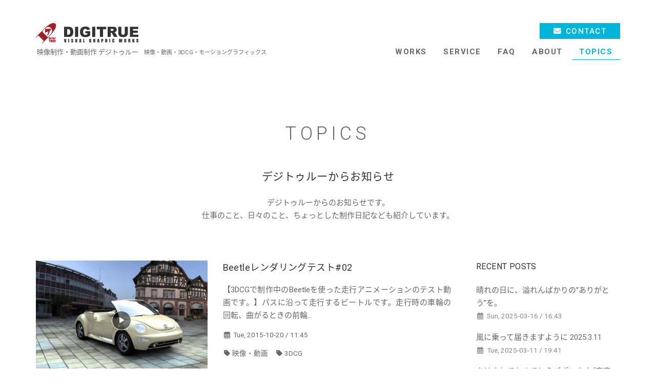

--- FILE ---
content_type: text/html; charset=UTF-8
request_url: https://www.digitrue.tv/topic/page/4/
body_size: 9525
content:
<!DOCTYPE html>
<html lang="ja">


<head>
<!-- Global site tag (gtag.js) - Google Analytics -->
<script async src="https://www.googletagmanager.com/gtag/js?id=G-ESRDHN2Q30"></script>
<script>
  window.dataLayer = window.dataLayer || [];
  function gtag(){dataLayer.push(arguments);}
  gtag('js', new Date());

  gtag('config', 'G-ESRDHN2Q30');
</script>

<meta charset="UTF-8">
<meta name="viewport" content="width=device-width,initial-scale=1" />
<meta name="description" content="デジトゥルーからのお知らせです。仕事のこと、日々のこと、ちょっとした制作日記なども紹介しています。 | ページ 4" />
<meta name="format-detection" content="telephone=no" />

<!-- favicon/webclipicon -->
<link rel="icon" href="https://www.digitrue.tv/site/wp-content/themes/digitrue/images/favicon.ico" />
<link rel="apple-touch-icon" href="https://www.digitrue.tv/site/wp-content/themes/digitrue/images/apple-touch-icon.png" />

<!-- ogp -->
<meta property="og:site_name" content="映像制作・動画制作 デジトゥルー" />
<meta property="og:url" content="https://www.digitrue.tv/topic/page/4/" />
<meta property="og:type" content="article" />
<meta property="og:title" content="デジトゥルーからお知らせ | 映像制作・動画制作 デジトゥルー | ページ 4" />
<meta property="og:description" content="デジトゥルーからのお知らせです。仕事のこと、日々のこと、ちょっとした制作日記なども紹介しています。 | ページ 4" />
<meta property="og:image" content="https://www.digitrue.tv/site/wp-content/uploads/2025/01/20250101_NewYearCard.jpg" />
<meta property="og:locale" content="ja_JP" />

<meta name="twitter:card" content="summary_large_image" />
<meta name="twitter:description" content="デジトゥルーからのお知らせです。仕事のこと、日々のこと、ちょっとした制作日記なども紹介しています。 | ページ 4" />
<meta name="twitter:image:src" content="https://www.digitrue.tv/site/wp-content/uploads/2025/01/20250101_NewYearCard.jpg" />


<link href="//fonts.googleapis.com/css?family=Roboto:300,400,500,700,900" rel="stylesheet">
<link href="https://use.fontawesome.com/releases/v5.0.6/css/all.css" rel="stylesheet">
<link rel="stylesheet" href="https://www.digitrue.tv/site/wp-content/themes/digitrue/js/shadowbox/shadowbox.css" />
<script src="https://kit.fontawesome.com/245afe3420.js" crossorigin="anonymous"></script>

<link rel="canonical" href="https://www.digitrue.tv/topic/page/4/" />


<title>デジトゥルーからお知らせ | 映像制作・動画制作 デジトゥルー | ページ 4</title>
<meta name='robots' content='max-image-preview:large' />
<style id='wp-img-auto-sizes-contain-inline-css' type='text/css'>
img:is([sizes=auto i],[sizes^="auto," i]){contain-intrinsic-size:3000px 1500px}
/*# sourceURL=wp-img-auto-sizes-contain-inline-css */
</style>
<style id='wp-block-library-inline-css' type='text/css'>
:root{--wp-block-synced-color:#7a00df;--wp-block-synced-color--rgb:122,0,223;--wp-bound-block-color:var(--wp-block-synced-color);--wp-editor-canvas-background:#ddd;--wp-admin-theme-color:#007cba;--wp-admin-theme-color--rgb:0,124,186;--wp-admin-theme-color-darker-10:#006ba1;--wp-admin-theme-color-darker-10--rgb:0,107,160.5;--wp-admin-theme-color-darker-20:#005a87;--wp-admin-theme-color-darker-20--rgb:0,90,135;--wp-admin-border-width-focus:2px}@media (min-resolution:192dpi){:root{--wp-admin-border-width-focus:1.5px}}.wp-element-button{cursor:pointer}:root .has-very-light-gray-background-color{background-color:#eee}:root .has-very-dark-gray-background-color{background-color:#313131}:root .has-very-light-gray-color{color:#eee}:root .has-very-dark-gray-color{color:#313131}:root .has-vivid-green-cyan-to-vivid-cyan-blue-gradient-background{background:linear-gradient(135deg,#00d084,#0693e3)}:root .has-purple-crush-gradient-background{background:linear-gradient(135deg,#34e2e4,#4721fb 50%,#ab1dfe)}:root .has-hazy-dawn-gradient-background{background:linear-gradient(135deg,#faaca8,#dad0ec)}:root .has-subdued-olive-gradient-background{background:linear-gradient(135deg,#fafae1,#67a671)}:root .has-atomic-cream-gradient-background{background:linear-gradient(135deg,#fdd79a,#004a59)}:root .has-nightshade-gradient-background{background:linear-gradient(135deg,#330968,#31cdcf)}:root .has-midnight-gradient-background{background:linear-gradient(135deg,#020381,#2874fc)}:root{--wp--preset--font-size--normal:16px;--wp--preset--font-size--huge:42px}.has-regular-font-size{font-size:1em}.has-larger-font-size{font-size:2.625em}.has-normal-font-size{font-size:var(--wp--preset--font-size--normal)}.has-huge-font-size{font-size:var(--wp--preset--font-size--huge)}.has-text-align-center{text-align:center}.has-text-align-left{text-align:left}.has-text-align-right{text-align:right}.has-fit-text{white-space:nowrap!important}#end-resizable-editor-section{display:none}.aligncenter{clear:both}.items-justified-left{justify-content:flex-start}.items-justified-center{justify-content:center}.items-justified-right{justify-content:flex-end}.items-justified-space-between{justify-content:space-between}.screen-reader-text{border:0;clip-path:inset(50%);height:1px;margin:-1px;overflow:hidden;padding:0;position:absolute;width:1px;word-wrap:normal!important}.screen-reader-text:focus{background-color:#ddd;clip-path:none;color:#444;display:block;font-size:1em;height:auto;left:5px;line-height:normal;padding:15px 23px 14px;text-decoration:none;top:5px;width:auto;z-index:100000}html :where(.has-border-color){border-style:solid}html :where([style*=border-top-color]){border-top-style:solid}html :where([style*=border-right-color]){border-right-style:solid}html :where([style*=border-bottom-color]){border-bottom-style:solid}html :where([style*=border-left-color]){border-left-style:solid}html :where([style*=border-width]){border-style:solid}html :where([style*=border-top-width]){border-top-style:solid}html :where([style*=border-right-width]){border-right-style:solid}html :where([style*=border-bottom-width]){border-bottom-style:solid}html :where([style*=border-left-width]){border-left-style:solid}html :where(img[class*=wp-image-]){height:auto;max-width:100%}:where(figure){margin:0 0 1em}html :where(.is-position-sticky){--wp-admin--admin-bar--position-offset:var(--wp-admin--admin-bar--height,0px)}@media screen and (max-width:600px){html :where(.is-position-sticky){--wp-admin--admin-bar--position-offset:0px}}

/*# sourceURL=wp-block-library-inline-css */
</style><style id='global-styles-inline-css' type='text/css'>
:root{--wp--preset--aspect-ratio--square: 1;--wp--preset--aspect-ratio--4-3: 4/3;--wp--preset--aspect-ratio--3-4: 3/4;--wp--preset--aspect-ratio--3-2: 3/2;--wp--preset--aspect-ratio--2-3: 2/3;--wp--preset--aspect-ratio--16-9: 16/9;--wp--preset--aspect-ratio--9-16: 9/16;--wp--preset--color--black: #000000;--wp--preset--color--cyan-bluish-gray: #abb8c3;--wp--preset--color--white: #ffffff;--wp--preset--color--pale-pink: #f78da7;--wp--preset--color--vivid-red: #cf2e2e;--wp--preset--color--luminous-vivid-orange: #ff6900;--wp--preset--color--luminous-vivid-amber: #fcb900;--wp--preset--color--light-green-cyan: #7bdcb5;--wp--preset--color--vivid-green-cyan: #00d084;--wp--preset--color--pale-cyan-blue: #8ed1fc;--wp--preset--color--vivid-cyan-blue: #0693e3;--wp--preset--color--vivid-purple: #9b51e0;--wp--preset--gradient--vivid-cyan-blue-to-vivid-purple: linear-gradient(135deg,rgb(6,147,227) 0%,rgb(155,81,224) 100%);--wp--preset--gradient--light-green-cyan-to-vivid-green-cyan: linear-gradient(135deg,rgb(122,220,180) 0%,rgb(0,208,130) 100%);--wp--preset--gradient--luminous-vivid-amber-to-luminous-vivid-orange: linear-gradient(135deg,rgb(252,185,0) 0%,rgb(255,105,0) 100%);--wp--preset--gradient--luminous-vivid-orange-to-vivid-red: linear-gradient(135deg,rgb(255,105,0) 0%,rgb(207,46,46) 100%);--wp--preset--gradient--very-light-gray-to-cyan-bluish-gray: linear-gradient(135deg,rgb(238,238,238) 0%,rgb(169,184,195) 100%);--wp--preset--gradient--cool-to-warm-spectrum: linear-gradient(135deg,rgb(74,234,220) 0%,rgb(151,120,209) 20%,rgb(207,42,186) 40%,rgb(238,44,130) 60%,rgb(251,105,98) 80%,rgb(254,248,76) 100%);--wp--preset--gradient--blush-light-purple: linear-gradient(135deg,rgb(255,206,236) 0%,rgb(152,150,240) 100%);--wp--preset--gradient--blush-bordeaux: linear-gradient(135deg,rgb(254,205,165) 0%,rgb(254,45,45) 50%,rgb(107,0,62) 100%);--wp--preset--gradient--luminous-dusk: linear-gradient(135deg,rgb(255,203,112) 0%,rgb(199,81,192) 50%,rgb(65,88,208) 100%);--wp--preset--gradient--pale-ocean: linear-gradient(135deg,rgb(255,245,203) 0%,rgb(182,227,212) 50%,rgb(51,167,181) 100%);--wp--preset--gradient--electric-grass: linear-gradient(135deg,rgb(202,248,128) 0%,rgb(113,206,126) 100%);--wp--preset--gradient--midnight: linear-gradient(135deg,rgb(2,3,129) 0%,rgb(40,116,252) 100%);--wp--preset--font-size--small: 13px;--wp--preset--font-size--medium: 20px;--wp--preset--font-size--large: 36px;--wp--preset--font-size--x-large: 42px;--wp--preset--spacing--20: 0.44rem;--wp--preset--spacing--30: 0.67rem;--wp--preset--spacing--40: 1rem;--wp--preset--spacing--50: 1.5rem;--wp--preset--spacing--60: 2.25rem;--wp--preset--spacing--70: 3.38rem;--wp--preset--spacing--80: 5.06rem;--wp--preset--shadow--natural: 6px 6px 9px rgba(0, 0, 0, 0.2);--wp--preset--shadow--deep: 12px 12px 50px rgba(0, 0, 0, 0.4);--wp--preset--shadow--sharp: 6px 6px 0px rgba(0, 0, 0, 0.2);--wp--preset--shadow--outlined: 6px 6px 0px -3px rgb(255, 255, 255), 6px 6px rgb(0, 0, 0);--wp--preset--shadow--crisp: 6px 6px 0px rgb(0, 0, 0);}:where(.is-layout-flex){gap: 0.5em;}:where(.is-layout-grid){gap: 0.5em;}body .is-layout-flex{display: flex;}.is-layout-flex{flex-wrap: wrap;align-items: center;}.is-layout-flex > :is(*, div){margin: 0;}body .is-layout-grid{display: grid;}.is-layout-grid > :is(*, div){margin: 0;}:where(.wp-block-columns.is-layout-flex){gap: 2em;}:where(.wp-block-columns.is-layout-grid){gap: 2em;}:where(.wp-block-post-template.is-layout-flex){gap: 1.25em;}:where(.wp-block-post-template.is-layout-grid){gap: 1.25em;}.has-black-color{color: var(--wp--preset--color--black) !important;}.has-cyan-bluish-gray-color{color: var(--wp--preset--color--cyan-bluish-gray) !important;}.has-white-color{color: var(--wp--preset--color--white) !important;}.has-pale-pink-color{color: var(--wp--preset--color--pale-pink) !important;}.has-vivid-red-color{color: var(--wp--preset--color--vivid-red) !important;}.has-luminous-vivid-orange-color{color: var(--wp--preset--color--luminous-vivid-orange) !important;}.has-luminous-vivid-amber-color{color: var(--wp--preset--color--luminous-vivid-amber) !important;}.has-light-green-cyan-color{color: var(--wp--preset--color--light-green-cyan) !important;}.has-vivid-green-cyan-color{color: var(--wp--preset--color--vivid-green-cyan) !important;}.has-pale-cyan-blue-color{color: var(--wp--preset--color--pale-cyan-blue) !important;}.has-vivid-cyan-blue-color{color: var(--wp--preset--color--vivid-cyan-blue) !important;}.has-vivid-purple-color{color: var(--wp--preset--color--vivid-purple) !important;}.has-black-background-color{background-color: var(--wp--preset--color--black) !important;}.has-cyan-bluish-gray-background-color{background-color: var(--wp--preset--color--cyan-bluish-gray) !important;}.has-white-background-color{background-color: var(--wp--preset--color--white) !important;}.has-pale-pink-background-color{background-color: var(--wp--preset--color--pale-pink) !important;}.has-vivid-red-background-color{background-color: var(--wp--preset--color--vivid-red) !important;}.has-luminous-vivid-orange-background-color{background-color: var(--wp--preset--color--luminous-vivid-orange) !important;}.has-luminous-vivid-amber-background-color{background-color: var(--wp--preset--color--luminous-vivid-amber) !important;}.has-light-green-cyan-background-color{background-color: var(--wp--preset--color--light-green-cyan) !important;}.has-vivid-green-cyan-background-color{background-color: var(--wp--preset--color--vivid-green-cyan) !important;}.has-pale-cyan-blue-background-color{background-color: var(--wp--preset--color--pale-cyan-blue) !important;}.has-vivid-cyan-blue-background-color{background-color: var(--wp--preset--color--vivid-cyan-blue) !important;}.has-vivid-purple-background-color{background-color: var(--wp--preset--color--vivid-purple) !important;}.has-black-border-color{border-color: var(--wp--preset--color--black) !important;}.has-cyan-bluish-gray-border-color{border-color: var(--wp--preset--color--cyan-bluish-gray) !important;}.has-white-border-color{border-color: var(--wp--preset--color--white) !important;}.has-pale-pink-border-color{border-color: var(--wp--preset--color--pale-pink) !important;}.has-vivid-red-border-color{border-color: var(--wp--preset--color--vivid-red) !important;}.has-luminous-vivid-orange-border-color{border-color: var(--wp--preset--color--luminous-vivid-orange) !important;}.has-luminous-vivid-amber-border-color{border-color: var(--wp--preset--color--luminous-vivid-amber) !important;}.has-light-green-cyan-border-color{border-color: var(--wp--preset--color--light-green-cyan) !important;}.has-vivid-green-cyan-border-color{border-color: var(--wp--preset--color--vivid-green-cyan) !important;}.has-pale-cyan-blue-border-color{border-color: var(--wp--preset--color--pale-cyan-blue) !important;}.has-vivid-cyan-blue-border-color{border-color: var(--wp--preset--color--vivid-cyan-blue) !important;}.has-vivid-purple-border-color{border-color: var(--wp--preset--color--vivid-purple) !important;}.has-vivid-cyan-blue-to-vivid-purple-gradient-background{background: var(--wp--preset--gradient--vivid-cyan-blue-to-vivid-purple) !important;}.has-light-green-cyan-to-vivid-green-cyan-gradient-background{background: var(--wp--preset--gradient--light-green-cyan-to-vivid-green-cyan) !important;}.has-luminous-vivid-amber-to-luminous-vivid-orange-gradient-background{background: var(--wp--preset--gradient--luminous-vivid-amber-to-luminous-vivid-orange) !important;}.has-luminous-vivid-orange-to-vivid-red-gradient-background{background: var(--wp--preset--gradient--luminous-vivid-orange-to-vivid-red) !important;}.has-very-light-gray-to-cyan-bluish-gray-gradient-background{background: var(--wp--preset--gradient--very-light-gray-to-cyan-bluish-gray) !important;}.has-cool-to-warm-spectrum-gradient-background{background: var(--wp--preset--gradient--cool-to-warm-spectrum) !important;}.has-blush-light-purple-gradient-background{background: var(--wp--preset--gradient--blush-light-purple) !important;}.has-blush-bordeaux-gradient-background{background: var(--wp--preset--gradient--blush-bordeaux) !important;}.has-luminous-dusk-gradient-background{background: var(--wp--preset--gradient--luminous-dusk) !important;}.has-pale-ocean-gradient-background{background: var(--wp--preset--gradient--pale-ocean) !important;}.has-electric-grass-gradient-background{background: var(--wp--preset--gradient--electric-grass) !important;}.has-midnight-gradient-background{background: var(--wp--preset--gradient--midnight) !important;}.has-small-font-size{font-size: var(--wp--preset--font-size--small) !important;}.has-medium-font-size{font-size: var(--wp--preset--font-size--medium) !important;}.has-large-font-size{font-size: var(--wp--preset--font-size--large) !important;}.has-x-large-font-size{font-size: var(--wp--preset--font-size--x-large) !important;}
/*# sourceURL=global-styles-inline-css */
</style>

<style id='classic-theme-styles-inline-css' type='text/css'>
/*! This file is auto-generated */
.wp-block-button__link{color:#fff;background-color:#32373c;border-radius:9999px;box-shadow:none;text-decoration:none;padding:calc(.667em + 2px) calc(1.333em + 2px);font-size:1.125em}.wp-block-file__button{background:#32373c;color:#fff;text-decoration:none}
/*# sourceURL=/wp-includes/css/classic-themes.min.css */
</style>
<link rel='stylesheet' id='contact-form-7-css' href='https://www.digitrue.tv/site/wp-content/plugins/contact-form-7/includes/css/styles.css?ver=6.1.4' type='text/css' media='all' />
<link rel='stylesheet' id='theme-style-css' href='https://www.digitrue.tv/site/wp-content/themes/digitrue/style.css?ver=2.061' type='text/css' media='all' />
<!--n2css--><!--n2js--><script type="text/javascript" src="https://www.digitrue.tv/site/wp-includes/js/jquery/jquery.min.js?ver=3.7.1" id="jquery-core-js"></script>
<script type="text/javascript" src="https://www.digitrue.tv/site/wp-includes/js/jquery/jquery-migrate.min.js?ver=3.4.1" id="jquery-migrate-js"></script>
<link rel="https://api.w.org/" href="https://www.digitrue.tv/wp-json/" /><link rel="alternate" title="JSON" type="application/json" href="https://www.digitrue.tv/wp-json/wp/v2/categories/2" /></head>

<body>
<div id="wrapper">

<div id="header">
<div class="top-logo">
<a href="https://www.digitrue.tv"><img src="https://www.digitrue.tv/site/wp-content/themes/digitrue/images/top-logo.png" alt="映像制作・動画制作 デジトゥルー" /></a>
<p>映像制作・動画制作 デジトゥルー<span>映像・動画・3DCG・モーショングラフィックス</span></p>
</div>

<nav id="global_navi">
<div><i class="fas fa-bars myedit"></i></div>
<ul>
<li><a href="https://www.digitrue.tv/work/">WORKS</a></li>
<li><a href="https://www.digitrue.tv/service/">SERVICE</a></li>
<li><a href="https://www.digitrue.tv/faq/">FAQ</a></li>
<li><a href="https://www.digitrue.tv/about/">ABOUT</a></li>
<li><a href="https://www.digitrue.tv/topic/" class="active">TOPICS</a></li>
<li class="contact"><a href="https://www.digitrue.tv/contact/" class="fa-envelope">CONTACT</a></li>
</ul>
</nav>
</div><!-- END #header -->


<div id="contents">

<div id="main">



<div class="main-container">
<p class="top-title">TOPICS
<div class="head-column">
<h1>デジトゥルーからお知らせ</h1>
<p>デジトゥルーからのお知らせです。<br />
仕事のこと、日々のこと、ちょっとした制作日記なども紹介しています。
</div><!-- .head-column -->
</div><!-- END .main-container -->

<div class="container">

<ul id="main_loop">

<li class="movie 3dcg "><a href="https://www.digitrue.tv/topic/3dcg-beetle-5-810/">

<div class="thumb"><div class="cover" style="background-image: url('https://www.digitrue.tv/site/wp-content/uploads/2015/10/hqdefault-640x360.jpg')"></div></div>


<div class="text">
<h2>Beetleレンダリングテスト#02</h2>
<p>【3DCGで制作中のBeetleを使った走行アニメーションのテスト動画です。】パスに沿って走行するビートルです。走行時の車輪の回転、曲がるときの前輪…<p class="calendar"><i class="far fa-calendar-alt fa-fw"></i>Tue, 2015-10-20 / 11:45<ul class="post-tag topic">
<li>映像・動画</li><li>3DCG</li></ul>
</div>
</a></li>

<li class="my-work movie shoot-videos "><a href="https://www.digitrue.tv/topic/hataoto-804/">

<div class="thumb"><div class="cover" style="background-image: url('https://www.digitrue.tv/site/wp-content/uploads/2018/04/hataoto-640x360.png')"></div></div>


<div class="text">
<h2>機音-HATAOTO-</h2>
<p>今回はテストも兼ねて、短い動画のアップです。先日、お邪魔させていただいた「田勇機業株式会社」様で撮影させていただいた動画を少しフィルム風に…<p class="calendar"><i class="far fa-calendar-alt fa-fw"></i>Fri, 2015-09-04 / 18:58<ul class="post-tag topic">
<li>仕事のこと</li><li>映像・動画</li><li>ビデオ撮影</li></ul>
</div>
</a></li>

<li class="my-work shoot-videos "><a href="https://www.digitrue.tv/topic/ballet-piano-dvd-800/">

  <div class="thumb"><div class="cover" style="background-image: url('https://www.digitrue.tv/site/wp-content/uploads/2018/04/20150831-640x360.png')"></div></div>


<div class="text">
<h2>バレエ発表会＆ピアノコンサートのDVD制作</h2>
<p>この夏に撮影させていただいた、「バレエ発表会」と「ピアノコンサート」のDVDを無事に納めさせていただきました。夜久野まで撮影に行かせていただい…<p class="calendar"><i class="far fa-calendar-alt fa-fw"></i>Mon, 2015-08-31 / 11:46<ul class="post-tag topic">
<li>仕事のこと</li><li>ビデオ撮影</li></ul>
</div>
</a></li>

<li class="my-day 3dcg graphic "><a href="https://www.digitrue.tv/topic/happy-new-year-2015-611/">

  <div class="thumb"><div class="cover" style="background-image: url('https://www.digitrue.tv/site/wp-content/uploads/2018/04/digitrue-new-year-card-2015-640x360.png')"></div></div>


<div class="text">
<h2>明けましておめでとうございます-2015-</h2>
<p>【明けましておめでとうございます。本年もよろしくお願いいたします。】新年を迎えて、はや一週間が過ぎてしまいました。年末年始は、式典やブライ…<p class="calendar"><i class="far fa-calendar-alt fa-fw"></i>Thu, 2015-01-08 / 20:18<ul class="post-tag topic">
<li>日々のこと</li><li>3DCG</li><li>グラフィックデザイン</li></ul>
</div>
</a></li>

<li class="my-day graphic "><a href="https://www.digitrue.tv/topic/christmas-eve-604/">

  <div class="thumb"><div class="cover" style="background-image: url('https://www.digitrue.tv/site/wp-content/uploads/2018/04/20141224-540x360.png')"></div></div>


<div class="text">
<h2>今宵、サンタクロースを演じるしあわせ。</h2>
<p>【 メリークリスマス！皆さま、イブの夜をいかがお過ごしでしょうか。】クリスマスカードのお届けです。これは、今、制作中のサプライズムービーを手…<p class="calendar"><i class="far fa-calendar-alt fa-fw"></i>Wed, 2014-12-24 / 20:43<ul class="post-tag topic">
<li>日々のこと</li><li>グラフィックデザイン</li></ul>
</div>
</a></li>

<li class="3dcg graphic "><a href="https://www.digitrue.tv/topic/yamato-project-2014-10-13-455/">

  <div class="thumb"><div class="cover" style="background-image: url('https://www.digitrue.tv/site/wp-content/uploads/2018/04/20141013-640x360.png')"></div></div>


<div class="text">
<h2>YAMATO PROJECT 2014.10.13</h2>
<p>【随分ご無沙汰しておりました。。。YAMATO PROJECTです。】完成まで、あと●●日。・・・は、タイムリミットの一年を軽く過ぎてしまったので書いてな…<p class="calendar"><i class="far fa-calendar-alt fa-fw"></i>Mon, 2014-10-13 / 19:42<ul class="post-tag topic">
<li>3DCG</li><li>グラフィックデザイン</li></ul>
</div>
</a></li>

<li class="my-day 3dcg graphic "><a href="https://www.digitrue.tv/topic/moon-449/">

  <div class="thumb"><div class="cover" style="background-image: url('https://www.digitrue.tv/site/wp-content/uploads/2018/04/20141008-640x360.jpg')"></div></div>


<div class="text">
<h2>月食の夜に</h2>
<p>今夜は約3年ぶりの皆既月食だとか。iPhoneで撮影したものの、かなり酷かった。【なので、遥か宇宙に思いを馳せて、3DCGで創ってみました。】その姿を…<p class="calendar"><i class="far fa-calendar-alt fa-fw"></i>Wed, 2014-10-08 / 20:34<ul class="post-tag topic">
<li>日々のこと</li><li>3DCG</li><li>グラフィックデザイン</li></ul>
</div>
</a></li>

<li class="info graphic "><a href="https://www.digitrue.tv/topic/summer-vacation2014-433/">

  <div class="thumb"><div class="cover" style="background-image: url('https://www.digitrue.tv/site/wp-content/uploads/2018/04/20110511-640x360.jpg')"></div></div>


<div class="text">
<h2>2014年の夏季休業についてお知らせ</h2>
<p>【2014年のお盆期間は、以下の日程にてお休みをいただきます。】8月13日（水）～8月17日（日）※8月18日（月）より通常業務期間中、ご迷惑をお掛けい…<p class="calendar"><i class="far fa-calendar-alt fa-fw"></i>Thu, 2014-08-07 / 11:52<ul class="post-tag topic">
<li>お知らせ</li><li>グラフィックデザイン</li></ul>
</div>
</a></li>

<li class="info renewal "><a href="https://www.digitrue.tv/topic/renewal-2-321/">

  <div class="thumb"><div class="cover" style="background-image: url('https://www.digitrue.tv/site/wp-content/uploads/2018/04/background1-640x360.jpg')"></div></div>


<div class="text">
<h2>WEBサイトリニューアルについて</h2>
<p>【リニューアル作業が終了しました！】現在、すべてのページを閲覧いただけます。ご迷惑をお掛けし、申し訳ございませんでした。これからも、デジト…<p class="calendar"><i class="far fa-calendar-alt fa-fw"></i>Sat, 2014-06-21 / 12:42<ul class="post-tag topic">
<li>お知らせ</li><li>リニューアル</li></ul>
</div>
</a></li>

<li class="my-day "><a href="https://www.digitrue.tv/topic/happy-198/">

  <div class="thumb"><div class="cover" style="background-image: url('https://www.digitrue.tv/site/wp-content/uploads/2018/04/IMG_0489-640x360.jpg')"></div></div>


<div class="text">
<h2>幸せすぎて</h2>
<p>【先の卒園式のDVD。】観てくださった保護者の方から、お礼にと手づくりのお菓子をいただきました。お仕事をさせていただいたのはこちらなのに・・・…<p class="calendar"><i class="far fa-calendar-alt fa-fw"></i>Sat, 2014-05-03 / 19:38<ul class="post-tag topic">
<li>日々のこと</li></ul>
</div>
</a></li>
</ul>

<!-- ページ送り -->
<div class="tablenav"><a class="prev page-numbers" href="https://www.digitrue.tv/topic/page/3/">&lt;</a>
<a class="page-numbers" href="https://www.digitrue.tv/topic/">1</a>
<a class="page-numbers" href="https://www.digitrue.tv/topic/page/2/">2</a>
<a class="page-numbers" href="https://www.digitrue.tv/topic/page/3/">3</a>
<span aria-current="page" class="page-numbers current">4</span>
<a class="page-numbers" href="https://www.digitrue.tv/topic/page/5/">5</a>
<a class="page-numbers" href="https://www.digitrue.tv/topic/page/6/">6</a>
<span class="page-numbers dots">&hellip;</span>
<a class="page-numbers" href="https://www.digitrue.tv/topic/page/8/">8</a>
<a class="next page-numbers" href="https://www.digitrue.tv/topic/page/5/">&gt;</a></div>

</div><!-- END .container -->


<div id="right_column">
<ul class="side">
<h3>RECENT POSTS</h3>
<a href="https://www.digitrue.tv/topic/%e6%99%b4%e3%82%8c%e3%81%ae%e6%97%a5%e3%81%ab%e3%80%81%e6%ba%a2%e3%82%8c%e3%82%93%e3%81%b0%e3%81%8b%e3%82%8a%e3%81%ae%e3%81%82%e3%82%8a%e3%81%8c%e3%81%a8%e3%81%86%e3%82%92%e3%80%82/"><li>
<p>晴れの日に、溢れんばかりの”ありがとう”を。<p class="calendar"><i class="far fa-calendar-alt fa-fw"></i>Sun, 2025-03-16 / 16:43</li></a>
<a href="https://www.digitrue.tv/topic/%e9%a2%a8%e3%81%ab%e4%b9%97%e3%81%a3%e3%81%a6%e5%b1%8a%e3%81%8d%e3%81%be%e3%81%99%e3%82%88%e3%81%86%e3%81%ab-2025-3-11/"><li>
<p>風に乗って届きますように 2025.3.11<p class="calendar"><i class="far fa-calendar-alt fa-fw"></i>Tue, 2025-03-11 / 19:41</li></a>
<a href="https://www.digitrue.tv/topic/spacebattleshipyamato-20250113/"><li>
<p>あけましておめでとうございます [宇宙戦艦ヤマト 3DCG制作プロジェクト 2025]<p class="calendar"><i class="far fa-calendar-alt fa-fw"></i>Mon, 2025-01-13 / 14:24</li></a>
<a href="https://www.digitrue.tv/topic/2025-newyearcard/"><li>
<p>あけましておめでとうございます 2025<p class="calendar"><i class="far fa-calendar-alt fa-fw"></i>Thu, 2025-01-02 / 16:52</li></a>
<a href="https://www.digitrue.tv/topic/spacebattleshipyamato-20240319/"><li>
<p>宇宙戦艦ヤマト3DCG制作 | テスト動画（第一副砲）<p class="calendar"><i class="far fa-calendar-alt fa-fw"></i>Tue, 2024-03-19 / 18:10</li></a>
</ul>

<ul class="side">
<h3>POPULAR POSTS</h3>
<a href="https://www.digitrue.tv/topic/af-plugin-orb/"><li>
<p>After Effects プラグインテスト 「ORB」<p class="calendar"><i class="far fa-calendar-alt fa-fw"></i>Wed, 2018-09-26 / 14:05</li></a>
<a href="https://www.digitrue.tv/topic/spacebattleshipyamato-20200413/"><li>
<p>宇宙戦艦ヤマト3DCG制作 | テスト動画（艦橋）<p class="calendar"><i class="far fa-calendar-alt fa-fw"></i>Mon, 2020-04-13 / 23:22</li></a>
<a href="https://www.digitrue.tv/topic/photomosaic-kjc50th/"><li>
<p>フォトモザイクを使ったロゴタイトルの表現<p class="calendar"><i class="far fa-calendar-alt fa-fw"></i>Tue, 2018-09-25 / 12:09</li></a>
<a href="https://www.digitrue.tv/topic/spacebattleshipyamato-20201031/"><li>
<p>宇宙戦艦ヤマト3DCG制作 | テスト動画（艦橋・煙突・3本マスト）<p class="calendar"><i class="far fa-calendar-alt fa-fw"></i>Sat, 2020-10-31 / 17:47</li></a>
<a href="https://www.digitrue.tv/topic/yamato-project-2020-02-01/"><li>
<p>宇宙戦艦ヤマト3DCG制作 | 艦橋に取り掛かりました<p class="calendar"><i class="far fa-calendar-alt fa-fw"></i>Sat, 2020-02-01 / 19:53</li></a>
</ul>


<ul class="catelist tag"><a href="https://www.digitrue.tv/tag/info/"><li><i class="fas fa-tag fa-fw"></i>お知らせ</li></a><a href="https://www.digitrue.tv/tag/my-work/"><li><i class="fas fa-tag fa-fw"></i>仕事のこと</li></a><a href="https://www.digitrue.tv/tag/my-day/"><li><i class="fas fa-tag fa-fw"></i>日々のこと</li></a><a href="https://www.digitrue.tv/tag/movie/"><li><i class="fas fa-tag fa-fw"></i>映像・動画</li></a><a href="https://www.digitrue.tv/tag/3dcg/"><li><i class="fas fa-tag fa-fw"></i>3DCG</li></a><a href="https://www.digitrue.tv/tag/graphic/"><li><i class="fas fa-tag fa-fw"></i>グラフィックデザイン</li></a><a href="https://www.digitrue.tv/tag/shoot-videos/"><li><i class="fas fa-tag fa-fw"></i>ビデオ撮影</li></a><a href="https://www.digitrue.tv/tag/shoot-photos/"><li><i class="fas fa-tag fa-fw"></i>写真撮影</li></a><a href="https://www.digitrue.tv/tag/event/"><li><i class="fas fa-tag fa-fw"></i>イベント</li></a><a href="https://www.digitrue.tv/tag/renewal/"><li><i class="fas fa-tag fa-fw"></i>リニューアル</li></a></ul></div><!-- END #right_column -->
</div><!-- END #main -->

<div id="footer">
<div class="container">

<ul id="sns_btn">
<li><a href="https://www.facebook.com/digitrue" target="_blank"><i class="fab fa-facebook-f"></i></a></li>
<li><a href="https://twitter.com/DTPsamurai" target="_blank"><i class="fab fa-x-twitter"></i></a></li><i class=""></i>
<li><a href="https://www.youtube.com/@DIGITRUE" target="_blank"><i class="fab fa-youtube"></i></a></li>
<li><a href="https://vimeo.com/digitrue" target="_blank"><i class="fab fa-vimeo-v"></i></a></li>
<li><a href="https://www.instagram.com/dtp_samurai/" target="_blank"><i class="fab fa-instagram"></i></a></li>
<li><a href="https://www.pinterest.com/digitrue/" target="_blank"><i class="fab fa-pinterest-p"></i></a></li>
</ul><!-- END #sns_btn -->

<div class="footer-navi">
<a href="https://www.digitrue.tv/sitemap/">サイトマップ</a> | <a href="https://www.digitrue.tv/privacy/">プライバシーポリシー</a>
</div>
<div class="copyright">&copy; Copyright 2005-2026. DIGITRUE All Rights Reserved.</div>

</div><!--END .container -->
</div><!--END #footer -->

<div id="pagetop"><a id="pageTop" href="#wrapper"><i class="fas fa-arrow-alt-circle-up"></i>TOP</a></div>
</div><!-- END #content_page -->
</div><!-- END #wrapper -->

<script src="https://www.digitrue.tv/site/wp-content/themes/digitrue/js/libs.js"></script>
<script src="https://www.digitrue.tv/site/wp-content/themes/digitrue/js/jquery.inview.min.js"></script>
<script src="https://www.digitrue.tv/site/wp-content/themes/digitrue/js/shadowbox/shadowbox.js"></script>
<script>
Shadowbox.init();
</script>

<script type="speculationrules">
{"prefetch":[{"source":"document","where":{"and":[{"href_matches":"/*"},{"not":{"href_matches":["/site/wp-*.php","/site/wp-admin/*","/site/wp-content/uploads/*","/site/wp-content/*","/site/wp-content/plugins/*","/site/wp-content/themes/digitrue/*","/*\\?(.+)"]}},{"not":{"selector_matches":"a[rel~=\"nofollow\"]"}},{"not":{"selector_matches":".no-prefetch, .no-prefetch a"}}]},"eagerness":"conservative"}]}
</script>
<script type="text/javascript" src="https://www.digitrue.tv/site/wp-includes/js/dist/hooks.min.js?ver=dd5603f07f9220ed27f1" id="wp-hooks-js"></script>
<script type="text/javascript" src="https://www.digitrue.tv/site/wp-includes/js/dist/i18n.min.js?ver=c26c3dc7bed366793375" id="wp-i18n-js"></script>
<script type="text/javascript" id="wp-i18n-js-after">
/* <![CDATA[ */
wp.i18n.setLocaleData( { 'text direction\u0004ltr': [ 'ltr' ] } );
//# sourceURL=wp-i18n-js-after
/* ]]> */
</script>
<script type="text/javascript" src="https://www.digitrue.tv/site/wp-content/plugins/contact-form-7/includes/swv/js/index.js?ver=6.1.4" id="swv-js"></script>
<script type="text/javascript" id="contact-form-7-js-translations">
/* <![CDATA[ */
( function( domain, translations ) {
	var localeData = translations.locale_data[ domain ] || translations.locale_data.messages;
	localeData[""].domain = domain;
	wp.i18n.setLocaleData( localeData, domain );
} )( "contact-form-7", {"translation-revision-date":"2025-11-30 08:12:23+0000","generator":"GlotPress\/4.0.3","domain":"messages","locale_data":{"messages":{"":{"domain":"messages","plural-forms":"nplurals=1; plural=0;","lang":"ja_JP"},"This contact form is placed in the wrong place.":["\u3053\u306e\u30b3\u30f3\u30bf\u30af\u30c8\u30d5\u30a9\u30fc\u30e0\u306f\u9593\u9055\u3063\u305f\u4f4d\u7f6e\u306b\u7f6e\u304b\u308c\u3066\u3044\u307e\u3059\u3002"],"Error:":["\u30a8\u30e9\u30fc:"]}},"comment":{"reference":"includes\/js\/index.js"}} );
//# sourceURL=contact-form-7-js-translations
/* ]]> */
</script>
<script type="text/javascript" id="contact-form-7-js-before">
/* <![CDATA[ */
var wpcf7 = {
    "api": {
        "root": "https:\/\/www.digitrue.tv\/wp-json\/",
        "namespace": "contact-form-7\/v1"
    }
};
//# sourceURL=contact-form-7-js-before
/* ]]> */
</script>
<script type="text/javascript" src="https://www.digitrue.tv/site/wp-content/plugins/contact-form-7/includes/js/index.js?ver=6.1.4" id="contact-form-7-js"></script>
<script type="text/javascript" src="https://www.google.com/recaptcha/api.js?render=6LfGx_EqAAAAAMSixKYnwhIc5Is8ZgrLzjKAuiiI&amp;ver=3.0" id="google-recaptcha-js"></script>
<script type="text/javascript" src="https://www.digitrue.tv/site/wp-includes/js/dist/vendor/wp-polyfill.min.js?ver=3.15.0" id="wp-polyfill-js"></script>
<script type="text/javascript" id="wpcf7-recaptcha-js-before">
/* <![CDATA[ */
var wpcf7_recaptcha = {
    "sitekey": "6LfGx_EqAAAAAMSixKYnwhIc5Is8ZgrLzjKAuiiI",
    "actions": {
        "homepage": "homepage",
        "contactform": "contactform"
    }
};
//# sourceURL=wpcf7-recaptcha-js-before
/* ]]> */
</script>
<script type="text/javascript" src="https://www.digitrue.tv/site/wp-content/plugins/contact-form-7/modules/recaptcha/index.js?ver=6.1.4" id="wpcf7-recaptcha-js"></script>
</body>
</html>

--- FILE ---
content_type: text/html; charset=utf-8
request_url: https://www.google.com/recaptcha/api2/anchor?ar=1&k=6LfGx_EqAAAAAMSixKYnwhIc5Is8ZgrLzjKAuiiI&co=aHR0cHM6Ly93d3cuZGlnaXRydWUudHY6NDQz&hl=en&v=PoyoqOPhxBO7pBk68S4YbpHZ&size=invisible&anchor-ms=20000&execute-ms=30000&cb=4bscitceu9mc
body_size: 48666
content:
<!DOCTYPE HTML><html dir="ltr" lang="en"><head><meta http-equiv="Content-Type" content="text/html; charset=UTF-8">
<meta http-equiv="X-UA-Compatible" content="IE=edge">
<title>reCAPTCHA</title>
<style type="text/css">
/* cyrillic-ext */
@font-face {
  font-family: 'Roboto';
  font-style: normal;
  font-weight: 400;
  font-stretch: 100%;
  src: url(//fonts.gstatic.com/s/roboto/v48/KFO7CnqEu92Fr1ME7kSn66aGLdTylUAMa3GUBHMdazTgWw.woff2) format('woff2');
  unicode-range: U+0460-052F, U+1C80-1C8A, U+20B4, U+2DE0-2DFF, U+A640-A69F, U+FE2E-FE2F;
}
/* cyrillic */
@font-face {
  font-family: 'Roboto';
  font-style: normal;
  font-weight: 400;
  font-stretch: 100%;
  src: url(//fonts.gstatic.com/s/roboto/v48/KFO7CnqEu92Fr1ME7kSn66aGLdTylUAMa3iUBHMdazTgWw.woff2) format('woff2');
  unicode-range: U+0301, U+0400-045F, U+0490-0491, U+04B0-04B1, U+2116;
}
/* greek-ext */
@font-face {
  font-family: 'Roboto';
  font-style: normal;
  font-weight: 400;
  font-stretch: 100%;
  src: url(//fonts.gstatic.com/s/roboto/v48/KFO7CnqEu92Fr1ME7kSn66aGLdTylUAMa3CUBHMdazTgWw.woff2) format('woff2');
  unicode-range: U+1F00-1FFF;
}
/* greek */
@font-face {
  font-family: 'Roboto';
  font-style: normal;
  font-weight: 400;
  font-stretch: 100%;
  src: url(//fonts.gstatic.com/s/roboto/v48/KFO7CnqEu92Fr1ME7kSn66aGLdTylUAMa3-UBHMdazTgWw.woff2) format('woff2');
  unicode-range: U+0370-0377, U+037A-037F, U+0384-038A, U+038C, U+038E-03A1, U+03A3-03FF;
}
/* math */
@font-face {
  font-family: 'Roboto';
  font-style: normal;
  font-weight: 400;
  font-stretch: 100%;
  src: url(//fonts.gstatic.com/s/roboto/v48/KFO7CnqEu92Fr1ME7kSn66aGLdTylUAMawCUBHMdazTgWw.woff2) format('woff2');
  unicode-range: U+0302-0303, U+0305, U+0307-0308, U+0310, U+0312, U+0315, U+031A, U+0326-0327, U+032C, U+032F-0330, U+0332-0333, U+0338, U+033A, U+0346, U+034D, U+0391-03A1, U+03A3-03A9, U+03B1-03C9, U+03D1, U+03D5-03D6, U+03F0-03F1, U+03F4-03F5, U+2016-2017, U+2034-2038, U+203C, U+2040, U+2043, U+2047, U+2050, U+2057, U+205F, U+2070-2071, U+2074-208E, U+2090-209C, U+20D0-20DC, U+20E1, U+20E5-20EF, U+2100-2112, U+2114-2115, U+2117-2121, U+2123-214F, U+2190, U+2192, U+2194-21AE, U+21B0-21E5, U+21F1-21F2, U+21F4-2211, U+2213-2214, U+2216-22FF, U+2308-230B, U+2310, U+2319, U+231C-2321, U+2336-237A, U+237C, U+2395, U+239B-23B7, U+23D0, U+23DC-23E1, U+2474-2475, U+25AF, U+25B3, U+25B7, U+25BD, U+25C1, U+25CA, U+25CC, U+25FB, U+266D-266F, U+27C0-27FF, U+2900-2AFF, U+2B0E-2B11, U+2B30-2B4C, U+2BFE, U+3030, U+FF5B, U+FF5D, U+1D400-1D7FF, U+1EE00-1EEFF;
}
/* symbols */
@font-face {
  font-family: 'Roboto';
  font-style: normal;
  font-weight: 400;
  font-stretch: 100%;
  src: url(//fonts.gstatic.com/s/roboto/v48/KFO7CnqEu92Fr1ME7kSn66aGLdTylUAMaxKUBHMdazTgWw.woff2) format('woff2');
  unicode-range: U+0001-000C, U+000E-001F, U+007F-009F, U+20DD-20E0, U+20E2-20E4, U+2150-218F, U+2190, U+2192, U+2194-2199, U+21AF, U+21E6-21F0, U+21F3, U+2218-2219, U+2299, U+22C4-22C6, U+2300-243F, U+2440-244A, U+2460-24FF, U+25A0-27BF, U+2800-28FF, U+2921-2922, U+2981, U+29BF, U+29EB, U+2B00-2BFF, U+4DC0-4DFF, U+FFF9-FFFB, U+10140-1018E, U+10190-1019C, U+101A0, U+101D0-101FD, U+102E0-102FB, U+10E60-10E7E, U+1D2C0-1D2D3, U+1D2E0-1D37F, U+1F000-1F0FF, U+1F100-1F1AD, U+1F1E6-1F1FF, U+1F30D-1F30F, U+1F315, U+1F31C, U+1F31E, U+1F320-1F32C, U+1F336, U+1F378, U+1F37D, U+1F382, U+1F393-1F39F, U+1F3A7-1F3A8, U+1F3AC-1F3AF, U+1F3C2, U+1F3C4-1F3C6, U+1F3CA-1F3CE, U+1F3D4-1F3E0, U+1F3ED, U+1F3F1-1F3F3, U+1F3F5-1F3F7, U+1F408, U+1F415, U+1F41F, U+1F426, U+1F43F, U+1F441-1F442, U+1F444, U+1F446-1F449, U+1F44C-1F44E, U+1F453, U+1F46A, U+1F47D, U+1F4A3, U+1F4B0, U+1F4B3, U+1F4B9, U+1F4BB, U+1F4BF, U+1F4C8-1F4CB, U+1F4D6, U+1F4DA, U+1F4DF, U+1F4E3-1F4E6, U+1F4EA-1F4ED, U+1F4F7, U+1F4F9-1F4FB, U+1F4FD-1F4FE, U+1F503, U+1F507-1F50B, U+1F50D, U+1F512-1F513, U+1F53E-1F54A, U+1F54F-1F5FA, U+1F610, U+1F650-1F67F, U+1F687, U+1F68D, U+1F691, U+1F694, U+1F698, U+1F6AD, U+1F6B2, U+1F6B9-1F6BA, U+1F6BC, U+1F6C6-1F6CF, U+1F6D3-1F6D7, U+1F6E0-1F6EA, U+1F6F0-1F6F3, U+1F6F7-1F6FC, U+1F700-1F7FF, U+1F800-1F80B, U+1F810-1F847, U+1F850-1F859, U+1F860-1F887, U+1F890-1F8AD, U+1F8B0-1F8BB, U+1F8C0-1F8C1, U+1F900-1F90B, U+1F93B, U+1F946, U+1F984, U+1F996, U+1F9E9, U+1FA00-1FA6F, U+1FA70-1FA7C, U+1FA80-1FA89, U+1FA8F-1FAC6, U+1FACE-1FADC, U+1FADF-1FAE9, U+1FAF0-1FAF8, U+1FB00-1FBFF;
}
/* vietnamese */
@font-face {
  font-family: 'Roboto';
  font-style: normal;
  font-weight: 400;
  font-stretch: 100%;
  src: url(//fonts.gstatic.com/s/roboto/v48/KFO7CnqEu92Fr1ME7kSn66aGLdTylUAMa3OUBHMdazTgWw.woff2) format('woff2');
  unicode-range: U+0102-0103, U+0110-0111, U+0128-0129, U+0168-0169, U+01A0-01A1, U+01AF-01B0, U+0300-0301, U+0303-0304, U+0308-0309, U+0323, U+0329, U+1EA0-1EF9, U+20AB;
}
/* latin-ext */
@font-face {
  font-family: 'Roboto';
  font-style: normal;
  font-weight: 400;
  font-stretch: 100%;
  src: url(//fonts.gstatic.com/s/roboto/v48/KFO7CnqEu92Fr1ME7kSn66aGLdTylUAMa3KUBHMdazTgWw.woff2) format('woff2');
  unicode-range: U+0100-02BA, U+02BD-02C5, U+02C7-02CC, U+02CE-02D7, U+02DD-02FF, U+0304, U+0308, U+0329, U+1D00-1DBF, U+1E00-1E9F, U+1EF2-1EFF, U+2020, U+20A0-20AB, U+20AD-20C0, U+2113, U+2C60-2C7F, U+A720-A7FF;
}
/* latin */
@font-face {
  font-family: 'Roboto';
  font-style: normal;
  font-weight: 400;
  font-stretch: 100%;
  src: url(//fonts.gstatic.com/s/roboto/v48/KFO7CnqEu92Fr1ME7kSn66aGLdTylUAMa3yUBHMdazQ.woff2) format('woff2');
  unicode-range: U+0000-00FF, U+0131, U+0152-0153, U+02BB-02BC, U+02C6, U+02DA, U+02DC, U+0304, U+0308, U+0329, U+2000-206F, U+20AC, U+2122, U+2191, U+2193, U+2212, U+2215, U+FEFF, U+FFFD;
}
/* cyrillic-ext */
@font-face {
  font-family: 'Roboto';
  font-style: normal;
  font-weight: 500;
  font-stretch: 100%;
  src: url(//fonts.gstatic.com/s/roboto/v48/KFO7CnqEu92Fr1ME7kSn66aGLdTylUAMa3GUBHMdazTgWw.woff2) format('woff2');
  unicode-range: U+0460-052F, U+1C80-1C8A, U+20B4, U+2DE0-2DFF, U+A640-A69F, U+FE2E-FE2F;
}
/* cyrillic */
@font-face {
  font-family: 'Roboto';
  font-style: normal;
  font-weight: 500;
  font-stretch: 100%;
  src: url(//fonts.gstatic.com/s/roboto/v48/KFO7CnqEu92Fr1ME7kSn66aGLdTylUAMa3iUBHMdazTgWw.woff2) format('woff2');
  unicode-range: U+0301, U+0400-045F, U+0490-0491, U+04B0-04B1, U+2116;
}
/* greek-ext */
@font-face {
  font-family: 'Roboto';
  font-style: normal;
  font-weight: 500;
  font-stretch: 100%;
  src: url(//fonts.gstatic.com/s/roboto/v48/KFO7CnqEu92Fr1ME7kSn66aGLdTylUAMa3CUBHMdazTgWw.woff2) format('woff2');
  unicode-range: U+1F00-1FFF;
}
/* greek */
@font-face {
  font-family: 'Roboto';
  font-style: normal;
  font-weight: 500;
  font-stretch: 100%;
  src: url(//fonts.gstatic.com/s/roboto/v48/KFO7CnqEu92Fr1ME7kSn66aGLdTylUAMa3-UBHMdazTgWw.woff2) format('woff2');
  unicode-range: U+0370-0377, U+037A-037F, U+0384-038A, U+038C, U+038E-03A1, U+03A3-03FF;
}
/* math */
@font-face {
  font-family: 'Roboto';
  font-style: normal;
  font-weight: 500;
  font-stretch: 100%;
  src: url(//fonts.gstatic.com/s/roboto/v48/KFO7CnqEu92Fr1ME7kSn66aGLdTylUAMawCUBHMdazTgWw.woff2) format('woff2');
  unicode-range: U+0302-0303, U+0305, U+0307-0308, U+0310, U+0312, U+0315, U+031A, U+0326-0327, U+032C, U+032F-0330, U+0332-0333, U+0338, U+033A, U+0346, U+034D, U+0391-03A1, U+03A3-03A9, U+03B1-03C9, U+03D1, U+03D5-03D6, U+03F0-03F1, U+03F4-03F5, U+2016-2017, U+2034-2038, U+203C, U+2040, U+2043, U+2047, U+2050, U+2057, U+205F, U+2070-2071, U+2074-208E, U+2090-209C, U+20D0-20DC, U+20E1, U+20E5-20EF, U+2100-2112, U+2114-2115, U+2117-2121, U+2123-214F, U+2190, U+2192, U+2194-21AE, U+21B0-21E5, U+21F1-21F2, U+21F4-2211, U+2213-2214, U+2216-22FF, U+2308-230B, U+2310, U+2319, U+231C-2321, U+2336-237A, U+237C, U+2395, U+239B-23B7, U+23D0, U+23DC-23E1, U+2474-2475, U+25AF, U+25B3, U+25B7, U+25BD, U+25C1, U+25CA, U+25CC, U+25FB, U+266D-266F, U+27C0-27FF, U+2900-2AFF, U+2B0E-2B11, U+2B30-2B4C, U+2BFE, U+3030, U+FF5B, U+FF5D, U+1D400-1D7FF, U+1EE00-1EEFF;
}
/* symbols */
@font-face {
  font-family: 'Roboto';
  font-style: normal;
  font-weight: 500;
  font-stretch: 100%;
  src: url(//fonts.gstatic.com/s/roboto/v48/KFO7CnqEu92Fr1ME7kSn66aGLdTylUAMaxKUBHMdazTgWw.woff2) format('woff2');
  unicode-range: U+0001-000C, U+000E-001F, U+007F-009F, U+20DD-20E0, U+20E2-20E4, U+2150-218F, U+2190, U+2192, U+2194-2199, U+21AF, U+21E6-21F0, U+21F3, U+2218-2219, U+2299, U+22C4-22C6, U+2300-243F, U+2440-244A, U+2460-24FF, U+25A0-27BF, U+2800-28FF, U+2921-2922, U+2981, U+29BF, U+29EB, U+2B00-2BFF, U+4DC0-4DFF, U+FFF9-FFFB, U+10140-1018E, U+10190-1019C, U+101A0, U+101D0-101FD, U+102E0-102FB, U+10E60-10E7E, U+1D2C0-1D2D3, U+1D2E0-1D37F, U+1F000-1F0FF, U+1F100-1F1AD, U+1F1E6-1F1FF, U+1F30D-1F30F, U+1F315, U+1F31C, U+1F31E, U+1F320-1F32C, U+1F336, U+1F378, U+1F37D, U+1F382, U+1F393-1F39F, U+1F3A7-1F3A8, U+1F3AC-1F3AF, U+1F3C2, U+1F3C4-1F3C6, U+1F3CA-1F3CE, U+1F3D4-1F3E0, U+1F3ED, U+1F3F1-1F3F3, U+1F3F5-1F3F7, U+1F408, U+1F415, U+1F41F, U+1F426, U+1F43F, U+1F441-1F442, U+1F444, U+1F446-1F449, U+1F44C-1F44E, U+1F453, U+1F46A, U+1F47D, U+1F4A3, U+1F4B0, U+1F4B3, U+1F4B9, U+1F4BB, U+1F4BF, U+1F4C8-1F4CB, U+1F4D6, U+1F4DA, U+1F4DF, U+1F4E3-1F4E6, U+1F4EA-1F4ED, U+1F4F7, U+1F4F9-1F4FB, U+1F4FD-1F4FE, U+1F503, U+1F507-1F50B, U+1F50D, U+1F512-1F513, U+1F53E-1F54A, U+1F54F-1F5FA, U+1F610, U+1F650-1F67F, U+1F687, U+1F68D, U+1F691, U+1F694, U+1F698, U+1F6AD, U+1F6B2, U+1F6B9-1F6BA, U+1F6BC, U+1F6C6-1F6CF, U+1F6D3-1F6D7, U+1F6E0-1F6EA, U+1F6F0-1F6F3, U+1F6F7-1F6FC, U+1F700-1F7FF, U+1F800-1F80B, U+1F810-1F847, U+1F850-1F859, U+1F860-1F887, U+1F890-1F8AD, U+1F8B0-1F8BB, U+1F8C0-1F8C1, U+1F900-1F90B, U+1F93B, U+1F946, U+1F984, U+1F996, U+1F9E9, U+1FA00-1FA6F, U+1FA70-1FA7C, U+1FA80-1FA89, U+1FA8F-1FAC6, U+1FACE-1FADC, U+1FADF-1FAE9, U+1FAF0-1FAF8, U+1FB00-1FBFF;
}
/* vietnamese */
@font-face {
  font-family: 'Roboto';
  font-style: normal;
  font-weight: 500;
  font-stretch: 100%;
  src: url(//fonts.gstatic.com/s/roboto/v48/KFO7CnqEu92Fr1ME7kSn66aGLdTylUAMa3OUBHMdazTgWw.woff2) format('woff2');
  unicode-range: U+0102-0103, U+0110-0111, U+0128-0129, U+0168-0169, U+01A0-01A1, U+01AF-01B0, U+0300-0301, U+0303-0304, U+0308-0309, U+0323, U+0329, U+1EA0-1EF9, U+20AB;
}
/* latin-ext */
@font-face {
  font-family: 'Roboto';
  font-style: normal;
  font-weight: 500;
  font-stretch: 100%;
  src: url(//fonts.gstatic.com/s/roboto/v48/KFO7CnqEu92Fr1ME7kSn66aGLdTylUAMa3KUBHMdazTgWw.woff2) format('woff2');
  unicode-range: U+0100-02BA, U+02BD-02C5, U+02C7-02CC, U+02CE-02D7, U+02DD-02FF, U+0304, U+0308, U+0329, U+1D00-1DBF, U+1E00-1E9F, U+1EF2-1EFF, U+2020, U+20A0-20AB, U+20AD-20C0, U+2113, U+2C60-2C7F, U+A720-A7FF;
}
/* latin */
@font-face {
  font-family: 'Roboto';
  font-style: normal;
  font-weight: 500;
  font-stretch: 100%;
  src: url(//fonts.gstatic.com/s/roboto/v48/KFO7CnqEu92Fr1ME7kSn66aGLdTylUAMa3yUBHMdazQ.woff2) format('woff2');
  unicode-range: U+0000-00FF, U+0131, U+0152-0153, U+02BB-02BC, U+02C6, U+02DA, U+02DC, U+0304, U+0308, U+0329, U+2000-206F, U+20AC, U+2122, U+2191, U+2193, U+2212, U+2215, U+FEFF, U+FFFD;
}
/* cyrillic-ext */
@font-face {
  font-family: 'Roboto';
  font-style: normal;
  font-weight: 900;
  font-stretch: 100%;
  src: url(//fonts.gstatic.com/s/roboto/v48/KFO7CnqEu92Fr1ME7kSn66aGLdTylUAMa3GUBHMdazTgWw.woff2) format('woff2');
  unicode-range: U+0460-052F, U+1C80-1C8A, U+20B4, U+2DE0-2DFF, U+A640-A69F, U+FE2E-FE2F;
}
/* cyrillic */
@font-face {
  font-family: 'Roboto';
  font-style: normal;
  font-weight: 900;
  font-stretch: 100%;
  src: url(//fonts.gstatic.com/s/roboto/v48/KFO7CnqEu92Fr1ME7kSn66aGLdTylUAMa3iUBHMdazTgWw.woff2) format('woff2');
  unicode-range: U+0301, U+0400-045F, U+0490-0491, U+04B0-04B1, U+2116;
}
/* greek-ext */
@font-face {
  font-family: 'Roboto';
  font-style: normal;
  font-weight: 900;
  font-stretch: 100%;
  src: url(//fonts.gstatic.com/s/roboto/v48/KFO7CnqEu92Fr1ME7kSn66aGLdTylUAMa3CUBHMdazTgWw.woff2) format('woff2');
  unicode-range: U+1F00-1FFF;
}
/* greek */
@font-face {
  font-family: 'Roboto';
  font-style: normal;
  font-weight: 900;
  font-stretch: 100%;
  src: url(//fonts.gstatic.com/s/roboto/v48/KFO7CnqEu92Fr1ME7kSn66aGLdTylUAMa3-UBHMdazTgWw.woff2) format('woff2');
  unicode-range: U+0370-0377, U+037A-037F, U+0384-038A, U+038C, U+038E-03A1, U+03A3-03FF;
}
/* math */
@font-face {
  font-family: 'Roboto';
  font-style: normal;
  font-weight: 900;
  font-stretch: 100%;
  src: url(//fonts.gstatic.com/s/roboto/v48/KFO7CnqEu92Fr1ME7kSn66aGLdTylUAMawCUBHMdazTgWw.woff2) format('woff2');
  unicode-range: U+0302-0303, U+0305, U+0307-0308, U+0310, U+0312, U+0315, U+031A, U+0326-0327, U+032C, U+032F-0330, U+0332-0333, U+0338, U+033A, U+0346, U+034D, U+0391-03A1, U+03A3-03A9, U+03B1-03C9, U+03D1, U+03D5-03D6, U+03F0-03F1, U+03F4-03F5, U+2016-2017, U+2034-2038, U+203C, U+2040, U+2043, U+2047, U+2050, U+2057, U+205F, U+2070-2071, U+2074-208E, U+2090-209C, U+20D0-20DC, U+20E1, U+20E5-20EF, U+2100-2112, U+2114-2115, U+2117-2121, U+2123-214F, U+2190, U+2192, U+2194-21AE, U+21B0-21E5, U+21F1-21F2, U+21F4-2211, U+2213-2214, U+2216-22FF, U+2308-230B, U+2310, U+2319, U+231C-2321, U+2336-237A, U+237C, U+2395, U+239B-23B7, U+23D0, U+23DC-23E1, U+2474-2475, U+25AF, U+25B3, U+25B7, U+25BD, U+25C1, U+25CA, U+25CC, U+25FB, U+266D-266F, U+27C0-27FF, U+2900-2AFF, U+2B0E-2B11, U+2B30-2B4C, U+2BFE, U+3030, U+FF5B, U+FF5D, U+1D400-1D7FF, U+1EE00-1EEFF;
}
/* symbols */
@font-face {
  font-family: 'Roboto';
  font-style: normal;
  font-weight: 900;
  font-stretch: 100%;
  src: url(//fonts.gstatic.com/s/roboto/v48/KFO7CnqEu92Fr1ME7kSn66aGLdTylUAMaxKUBHMdazTgWw.woff2) format('woff2');
  unicode-range: U+0001-000C, U+000E-001F, U+007F-009F, U+20DD-20E0, U+20E2-20E4, U+2150-218F, U+2190, U+2192, U+2194-2199, U+21AF, U+21E6-21F0, U+21F3, U+2218-2219, U+2299, U+22C4-22C6, U+2300-243F, U+2440-244A, U+2460-24FF, U+25A0-27BF, U+2800-28FF, U+2921-2922, U+2981, U+29BF, U+29EB, U+2B00-2BFF, U+4DC0-4DFF, U+FFF9-FFFB, U+10140-1018E, U+10190-1019C, U+101A0, U+101D0-101FD, U+102E0-102FB, U+10E60-10E7E, U+1D2C0-1D2D3, U+1D2E0-1D37F, U+1F000-1F0FF, U+1F100-1F1AD, U+1F1E6-1F1FF, U+1F30D-1F30F, U+1F315, U+1F31C, U+1F31E, U+1F320-1F32C, U+1F336, U+1F378, U+1F37D, U+1F382, U+1F393-1F39F, U+1F3A7-1F3A8, U+1F3AC-1F3AF, U+1F3C2, U+1F3C4-1F3C6, U+1F3CA-1F3CE, U+1F3D4-1F3E0, U+1F3ED, U+1F3F1-1F3F3, U+1F3F5-1F3F7, U+1F408, U+1F415, U+1F41F, U+1F426, U+1F43F, U+1F441-1F442, U+1F444, U+1F446-1F449, U+1F44C-1F44E, U+1F453, U+1F46A, U+1F47D, U+1F4A3, U+1F4B0, U+1F4B3, U+1F4B9, U+1F4BB, U+1F4BF, U+1F4C8-1F4CB, U+1F4D6, U+1F4DA, U+1F4DF, U+1F4E3-1F4E6, U+1F4EA-1F4ED, U+1F4F7, U+1F4F9-1F4FB, U+1F4FD-1F4FE, U+1F503, U+1F507-1F50B, U+1F50D, U+1F512-1F513, U+1F53E-1F54A, U+1F54F-1F5FA, U+1F610, U+1F650-1F67F, U+1F687, U+1F68D, U+1F691, U+1F694, U+1F698, U+1F6AD, U+1F6B2, U+1F6B9-1F6BA, U+1F6BC, U+1F6C6-1F6CF, U+1F6D3-1F6D7, U+1F6E0-1F6EA, U+1F6F0-1F6F3, U+1F6F7-1F6FC, U+1F700-1F7FF, U+1F800-1F80B, U+1F810-1F847, U+1F850-1F859, U+1F860-1F887, U+1F890-1F8AD, U+1F8B0-1F8BB, U+1F8C0-1F8C1, U+1F900-1F90B, U+1F93B, U+1F946, U+1F984, U+1F996, U+1F9E9, U+1FA00-1FA6F, U+1FA70-1FA7C, U+1FA80-1FA89, U+1FA8F-1FAC6, U+1FACE-1FADC, U+1FADF-1FAE9, U+1FAF0-1FAF8, U+1FB00-1FBFF;
}
/* vietnamese */
@font-face {
  font-family: 'Roboto';
  font-style: normal;
  font-weight: 900;
  font-stretch: 100%;
  src: url(//fonts.gstatic.com/s/roboto/v48/KFO7CnqEu92Fr1ME7kSn66aGLdTylUAMa3OUBHMdazTgWw.woff2) format('woff2');
  unicode-range: U+0102-0103, U+0110-0111, U+0128-0129, U+0168-0169, U+01A0-01A1, U+01AF-01B0, U+0300-0301, U+0303-0304, U+0308-0309, U+0323, U+0329, U+1EA0-1EF9, U+20AB;
}
/* latin-ext */
@font-face {
  font-family: 'Roboto';
  font-style: normal;
  font-weight: 900;
  font-stretch: 100%;
  src: url(//fonts.gstatic.com/s/roboto/v48/KFO7CnqEu92Fr1ME7kSn66aGLdTylUAMa3KUBHMdazTgWw.woff2) format('woff2');
  unicode-range: U+0100-02BA, U+02BD-02C5, U+02C7-02CC, U+02CE-02D7, U+02DD-02FF, U+0304, U+0308, U+0329, U+1D00-1DBF, U+1E00-1E9F, U+1EF2-1EFF, U+2020, U+20A0-20AB, U+20AD-20C0, U+2113, U+2C60-2C7F, U+A720-A7FF;
}
/* latin */
@font-face {
  font-family: 'Roboto';
  font-style: normal;
  font-weight: 900;
  font-stretch: 100%;
  src: url(//fonts.gstatic.com/s/roboto/v48/KFO7CnqEu92Fr1ME7kSn66aGLdTylUAMa3yUBHMdazQ.woff2) format('woff2');
  unicode-range: U+0000-00FF, U+0131, U+0152-0153, U+02BB-02BC, U+02C6, U+02DA, U+02DC, U+0304, U+0308, U+0329, U+2000-206F, U+20AC, U+2122, U+2191, U+2193, U+2212, U+2215, U+FEFF, U+FFFD;
}

</style>
<link rel="stylesheet" type="text/css" href="https://www.gstatic.com/recaptcha/releases/PoyoqOPhxBO7pBk68S4YbpHZ/styles__ltr.css">
<script nonce="Pe5dTDDpE-wKSfGadJLOzw" type="text/javascript">window['__recaptcha_api'] = 'https://www.google.com/recaptcha/api2/';</script>
<script type="text/javascript" src="https://www.gstatic.com/recaptcha/releases/PoyoqOPhxBO7pBk68S4YbpHZ/recaptcha__en.js" nonce="Pe5dTDDpE-wKSfGadJLOzw">
      
    </script></head>
<body><div id="rc-anchor-alert" class="rc-anchor-alert"></div>
<input type="hidden" id="recaptcha-token" value="[base64]">
<script type="text/javascript" nonce="Pe5dTDDpE-wKSfGadJLOzw">
      recaptcha.anchor.Main.init("[\x22ainput\x22,[\x22bgdata\x22,\x22\x22,\[base64]/[base64]/[base64]/[base64]/[base64]/[base64]/[base64]/[base64]/[base64]/[base64]\\u003d\x22,\[base64]\x22,\x22w7VaAsO/eWLCvFd/w5wiHGVUMUzCs8KcwoYeZMOrw77Dq8Odw6BFVx9bKsOsw6RGw4FVEC4aT2LCs8KYFFPDusO6w5QIGCjDgMKXwq3CvGPDti3Dl8KITGnDsg0ZNFbDosOxwr3ClcKhVcOLD099woE4w6/CssOow7PDsQ4PZXFcKw1Fw75ZwpI/w6owRMKEwrhdwqYmwqfCmMODEsKkKi9vZhTDjsO9w7cVEMKDwoAEXsK6woVNGcOVA8Olb8O5CMK8wrrDjxrDtMKNVFZwf8ODw4lswr/Cv0RkX8KFwoQUJxPCjSQ5MDk+WT7DpMKsw7zChkbClsKFw405w4Ucwq4QLcOPwr8Gw6kHw6nDtX5GK8KNw7UEw5kuwpzCskE6J2bCu8ONbTMbw63ChMOIwovCt0vDtcKQE0odMG4WwrgswpDDng/Cn01ywqxiZGLCmcKcZMOSY8KqwoLDqcKJwo7ClDnDhG4nw6nDmsKZwppZecK7OljCt8O2Yl7DpT9rw7RKwrIULRPCtUxsw7rCvsKSwqErw7EEwo/[base64]/[base64]/wrbDpcO/[base64]/[base64]/wqDDmsKWw5zDrcK9PljCj3wqwp9xw7fDtMKsWx3Cjg1swoQhw5fCi8OMw7/Cq2YTwpHCpy4lwoVeLV3DiMK9w7jCjMKQOA9/Y1xTwoTCqcOOA3HDjjN4w67Ci0BhworDqcOxahXCrDXClFHCuHHCucKaScKSwoIsBcK4T8OUw5EQZ8KTwrF+FsKvw6J/[base64]/[base64]/fsO/KiVewoTCgD0USjQ+wqZ+w6jCpcO/wqvDh8OiworDgGTCv8Krw5Anw68lw61XNsKPw4TCokTCli/[base64]/Cu8OiwpbDicOUCyECM8KrYXtCwr4Mw4XDlcOVw7LColTCoxMsw5pwcsOKJcO1e8Kzwow5w7HDvGEwwrtJw67CuMKCw6MZw4ldwqrDncKJfxwpwp9GNMKZZMO/Q8ObXw/[base64]/w4bDunPCusO/JAXCusKuPMKzwqvCunxzR8OnD8KAfMKZMsOcw77Ckn/DoMKSZnM+wpJVKcO2NFgbP8KTI8ONw6nDpsKLw5DCnsOhKcKZUwt8w63Cj8KNw69fwpTDpWTCoMOOwrPCkn3Cmj/DgVR2w5/CskR0w5rCt0zDlXBtwojDl3HDnsO0SVjCn8OTwrBpU8KVHmY/[base64]/[base64]/wr9LYMOTworCpkDCtS9IZ2tEwr0mOj7CpcKZw7MTF3JlI34lwr0Xw648DsO3QTVHwpQAw4lUeAHDpMOuwr9vw6zDg0ZXfcOlZF9ASsO6w7bDo8OjJ8KuHMO9WsKCw4oUFipTwo9FAzHCkh7CpMK0w6E+wpUVwqQmAk/CqcKnRwM9wprDksKfwqMuwovDusOJw49hURsiw746w6DCr8KFWMOkwoNbYcK6w4hhB8OgwpgVEmPDgRnCgC7CgMKaD8O2w73DmRN4w48Rw5Ebwrl5w5law7dNwr0ywpLCpSjCjzrDhBHCg11QwrR/[base64]/Do1DDpUHCoz7Cql/[base64]/[base64]/DmMObAmMaH8OGw7kvwpnCr8KHHMO/w6gGw78BZWkVw5hPwqJfJjdcw7QGwojCk8KkwprCjsOHBkbCuV/DvcOywo49woFNw50Lw6wyw4xCwpjDmcOWSMKKSsOKfn8dwpfDjsK7w4jCocO5wpQiw4XDmcOXEz0QGMKzC8OhF2UtwoLDgsO3AMOlXhwWw6fCj2DCuWR+NMKrfRtmwrLCr8KHw6jDokRVwp1awoPDjHHDmifCo8Ohw53Ciwt8EcK0wojCpVPCuCZrwrx8wrvDucK/[base64]/VcO3EcOhw57Cq1lww6hTeGsAwoBLw4MPN18iIcKNMsObw5XDm8KxcU/[base64]/wprCp8OrdsOcw7zDn8Ojw4fDj0osw7fCrDTDlgLCqi9Sw5wrwqPDisOxwrPCq8O9Q8Kgw6bDrcORwr/DpH4iZgvCvcOfSsONwplde2F/[base64]/wo90w4TChw7ChDQrVQ4kw69BK8KHwpzDocO4wrbDisOnw7EfwqAww5d8w6EJw4nDinDDg8KTDsKSe2glV8KOwo4la8O+KCJ+QMOJdUHCu09XwoNhE8KrdXvDonTDqMKnD8O5w4TDtmfCqxnDlRh1FsOLw43DkxxrG1vCvMKqa8KVwroXwrZ3w7/CgcOTNUBHHThCNsKQesKGJsO3esOKUzR4Bz9kwoEePcKDP8KKbMO4wp3Dr8Orw6Uiw7/CvRAkw6M3w4TClcKyZsKQC0o8wojDpDcDfhFvYRQcwp94dsKtw6nDlSPDvHnCslorAcOOfsORw57Dk8KwBjXDjsKTeVbDgsOLEsKQJQgKFMOYwqPDh8K1wobCgH/DlMOUHcKRw7fDsMKvQsKRGsKow4hXE2s4w6vCm0fChsKbQkvCjlLCnkgIw6/Dpx1OKsKFwr3CoUXCnhQhw6cpwq3DjWnCiAfDl3bDpMKWBMOdw4lJfMOUKVDCvsOyw6TDrl4kF8OiwqrDhXrCtGNgKMOEd17DncKHQQvCrS7DjsKxLMO7wqZdTybCr2XCpyVmw7fDkl/CiMO/wqwLIjNwWwlwKAVSMcOnw5M/WkLDjMOtw7vDkMOWw7DDtDnDpMKNw4HDpsOQw5UmP3LDpUsEw4/DucO6JcOOw5zDlB7CqGZGw50uwr5ANsOnwq/Cs8K6SS9jOGHCnypZw6rDusKqw7knYkfDqRN+w6ZQGMK8wpbCqTYHw4BzVcKQwpwuwrIReiFiwqMVIDkAEjLClsK2w5U5w5PCiARlHMO7OcKUwqQXBxDCmGcJw7otAsO2wrBTOR/DicObwpkNTGwtwpHCt34MJHkswpVia8KHW8OkOmBTGMOjITvDhXLCpwoLEhIEbMONw6XCiWFDw44dL04Ewq1FYmnDpiHCn8OLdHNxRMOoCcOlwq09woDCucKDZkBgw4fCnnx/wpsPBMO/cjQQWAouG8Kew63Do8OVwrzCnMOfw49+wrpSTRvDp8K+XUvClyhgwr55L8KNwp3CucK+w7HDl8OZw6UqwoQhw7fDsMKYLcO8wq7DtVU5Z27CjsKfw6d8w40hwo8Qwq3ClDAcRjhiAV5VfcO9DMOfVsKnwp/[base64]/DrFTDjsO3wo/ChHkHUUIIwpEEKCzDvivCg2pgF0lSCcOwXMKmwo/CsElmN1XCscO3w4LDrATDkcK1w6PCjxJjw4hnI8KVASNgMcOkL8OPwrzCu1TCiA8/dl3DhMKyNDUETnlUwpLCm8OHKcKTwpNZw7pWK39nbsKlWcKvw7PCo8KqM8KFwrdOwq3Duy7DnMO0w5jCrW8Uw74Qw5/Dq8KvC1UFHcOeBsKEbcORwr1Tw50WKwvDsHQuUMKMwp0Xwq/[base64]/E8OGw4sXQERcdnvDpMOeasKSwpxEwqUfwr7DosONwrUywobCmsOHeMO0woN0w6JgBMO4WB/[base64]/CrMO1eTPDixrCmzPCjj8Bw7DDtmjDphDDu1vCkcKLw6fCm10tXcONwp7DvioWw7XDoxvClH7DrsK6aMOYZ1vCvMKQwrbDkFbCqAULw44awqDDi8K1VcKyTMOnKMOxw61kwqw3wqVmw7UVw5LDkwjCisKBwrTCtcO/w6DDgsKow5VXJCrCuVhxw7YYFsOZwqh4esO1ejUMwooJwrpawq3DmV3DpDfDn1LDlHQeDERFaMKHUy7DgMOVw79Mc8ONHsO8wofClHjCpcKFC8Obw4ROwqgaElQZw61Uw7IrZcO5fcOzVUpkwojDisOYwojCtsKTD8Otw5nDvcOnR8KvI0zDoS/[base64]/DlMO3w5XDvRvDsMKjaMKrwqlNw6bCgm3Dk1fDiXsow6JhQsOTKXLDosKPw6hAXMK4O2fCvxUow4nDgMOodsKFwoNGP8Oiwol9f8OPw68lKcKmPMOhPwduwo7Dqi/DrsOXcsKmwrvCu8OZwr9lw4XCl0nCp8O1w6zCvnjDvsKQwoFCw6rDqix+w4x/MHrDksK/wo3CqnAKa8OBHcKLMAQnKh3DjsOGw6nCr8Kzw69OwrHDgsKJfTQMworCj0jCusKYwpx/GcKzwofDkMKFOxrDjMKKVizChjopwpTDpS0Cw6NvwpQ3wow5w4nDhsOSGsKUw6peQAEnUsOew7lLwqk+fj9lOADDiHTCijVzw5/DowdxGCYxwo8dw4rDuMK5DsKqw6jDpsK9I8OmasOswpkawq3Cil1kw51vwppZAMOpw7jCncOrZUTCosOUwrdmN8O/wrTCpsOODMO7wohPdnbDo2A9w5vCpWLDksOhfMKbbgVHw6vDmTg5wqw8asKiKBDDsMKZw4d+wovCj8KkCcO2wq45acODP8OTwqJNw4Nfw6DCnMOEwqcjwrbCtsKGwrbDmsKfG8Opw4gGTlB/T8KnUmHDvmjCvxTDq8KgYHYJwop5wqUvw7LDliEew4jDp8KgwrkiRcO4wovDlwt3wpl7TUXCs2YHwoBPJwVYew/[base64]/DlMKUQMOVwqLDq3TDvsONw7LCmj8Uw5bCiXzDgMOlw69+asK9MsOcw4DCnn9yJ8KPw6cdLMOkw4FCwqVMJ0RYwrzCjcOWwpMwS8Oaw7rCpC1ha8Oow7MwBcKjwqRZJMOhwp/Cgk3Ct8ORUMO1FUTDqRgvw7TChW/DhDk1wrtNWQdNeSVIwoZJZT0ow67DhRVzP8OFHcKmCgVJEyXDr8KSwohMwp/Do0IUwrrCtA5PCcORZsK8clzCnGvDusKQPcKEwp/Dm8O0OcK9RMKNPTgIw41yw6XDlDxALsOmwo88wpjDgcKREDXCkcONwrZgMl/CmS91w7bDlFHDjMOUfcOha8OjLsOFCB3DnUUHNcK3bMOPwp7Cn1F5HsOowpJNNCnCkcOawrjDncOfMGFHwoDDrn/CohgZw5g2wohBwo3Cr048w6Yjw7FVw5jCh8OXwokYLyRMEks2PUbCsUfCoMO6wqM8w5F9CsOFw4g/SCd7w5QFw5DDusKewrxzOF7DmsK2XsKBasO/wrzCpMOBRkPDkXNzI8KQYcOHwoTCjFIGFww0NsO+X8KYJcKIwrNmwrbCoMKULCXClsKGwoVJw44Sw7TClVkRw7sHOlgZw7TCp2lxCVwDw5jDvVgIZE/CosKiSBjCmMKqwo4Tw5NmQcOjVBFsTMOtF35Tw65ywroDw6zDpcOMwpILHSddwrNcBcOMw5vCum5kcjhxw6oZK2rCtMKIwqtJwrIpwqPDlsKcw5w/wrttwprDmMKAw5zCkmXDnsKlMg1rAFFNwqlYwrZOZ8OSwqDDrmoZJDjDmMKTw7xhw6srcMKUw4p1YVLCogVbwqFpwpTCkAnDkCc7w63DkHPCtRPCjMOyw48iGCkDw5djG8KsUcKEw6/Cl2LCnkrCo27DoMKvw5zChMKWJcOPIcOwwrl3woMeP0BlXcObKcKAwp09eXBSOFoPIMKpKE19fBDDt8K+woBkwr4oCQvDgMOLfsO/[base64]/DhgTDjMKrCU3Du8Odw53DtR44wrzCv8KxacKkwq3DlEYpACvChMOWw5TCk8K1ZS9bZkkHMsKZw6vCn8O9w4bDgHHDpBXCmcKqw7nCq35RbcKKPcOmQllxf8Obwqplwq8KTW/DncOhRThyDMKLwqXCuAhiwqpzME9gdVbCsz/CiMKLw5TCtMOPHg7CkcKiw4zDvsOpOXZDB3/CmcOzNFfCgA08woN9w4kCNUnDocKdw5gPLzBhHsK/w49PIsKbw6xMHmVQOCrDnXkqUMOlwrA8w5LConrDucO8wqR/UMKAYXx7Bw0mwoPDiMKKXsK8w63DniVYaWnDnG8Qwqt9w6jChGFYD0xNwp7DrgtDdTgVB8OnA8OVw7wXw6nChS3DkGVjw7HDoikDwpbCn0U0HsOSwqNywpfDh8KKw6zCtsKJKcOaw6XDinUvw79Tw4xELsKBOMK8w4cyUsOjw5o9wr4uR8OLw6UfGSrDisOPwpImw68/Q8KnOMOzwrXCk8O7RBN+UA3CnCrCnAXDncKVY8OlwqvCkcORLA0HFRrCkQcqKDZjKsOEw5svwpcPS2xDOsOnwqkDdMO9wrpMRsOVw74mw4bCjC/Cjg9TEsO9w5LCvMKiw6zCucOjw6TDn8OEw57CnsOFw4NGw5NmM8ONbcKNw4Bsw4rCiS5VAXQROMOaDBMuPsKvNyHCtgtvZggqwr3Cm8O+wqLDrsKlccOgIsKBe2VNw4p9wqjClFE4acK9UkbCm2/CgsK0GmnCpMKQccKPfQEYKcOsIsOIHXXDnAlBw6M2wpABVMOmw4PDgMKEwqrCn8Ojw6pZwqtIw5HCrnDCs8Oiw4XCvzfCpsO8wrI+esKuSzLCj8OXLcKMZsKEwrTCkRvChsKFQsK/K0cpw67DmMOIwo8EXcKbw7fCgU3DpsKmDcOaw79uw5bDt8O5wqLCrXI5w6wIwovDosOKasO1w7TCi8OwZsOnGjQvw6hrwpp7wpXDtj7Cv8OfNjIOw4rDpsKkVgVPw4/CicOtw78nwp3DmsOhw4LDmG5ndUrCnCgAwq7DjMORHjfDqsODSsKoFMO/[base64]/DgAsZDMKNfyrCvEbDncKwJ3Fcwp5tL17Ctn47w7LDnA/DhcKjWifCscOiw4okBcOHBcOle2fCjTguwoPDhADCg8KXw5jDpsKdF3FKwqVVwqAVKMKDDcOhw5bClGVbwqLDiDBOwoLDmnTCpVUNwqsAQ8O/bMK0woQQLRPDsjAVc8KCD3bCkcOPw49AwpMdw5McworDqsK1w4HCm0HDny5QG8OdTWBuRE3DpmhswqDCh1TCssOOAjosw7E7KWtOw4fCgMOGcE7CjWcEe8OPEsK7IsKgNcO8wrxQwpnChCcPHEPDm2bDkFfCgyFiWcKiw6dsJMO9HnYkwr/[base64]/Dn8OybcO9w4VLSQotawrCvcOGRzDDjU44JhYAL0rCl0PDlsKDPMO/CMKjVUnDvBXCqBvDrltnwoADQcOEbMOWwrPCnGMWTGrCj8KDNG91w492wqgMw7M4ZgYYwrQrE1TCpDXCj35SwoTCm8Kfwodbw5nDhsO/elgffcK/aMOUwo9tHsOiw7tUJUUiw4rCqxc/WsO6dsK/fMOrwqkIW8KAwpTCujgIMUA+HMOnX8K1w6MSbmzDvmh9C8O/wrvDoGXDuQJ8wpvDtQ7CvcKZw4jDuE0AeF4INsOywqBOCsKgwo7CqMKiw4LCgEAkw4ZyL1doPsOewonCu1obRsKUwo/[base64]/Dk0Z4wrbDqSYMw6nDh1LDqVYFG8Oiw5EZwq5/woDCosOTw4vCpXZjRiTDiMOweFd/acKGw6pkMGzClcOhwqHCrBxpw5o8ZV8gwpwbwqDCrMKOwqhfwrPCgcOxw65swo8hwrBgLVjDiRdrJTltwpMnfFNPAMKpwp/DgQpTTENkwp/DvMK8dCMSEEgiwoLDnsKHw5vCtsOUwrRWw4rDjMOAwp1ZecKcw6zDgcKbwq/Clmlzw4DCuMKhb8OvDsKjw5nDv8OGSMOpdG4ASAjDp0Qsw6t7w5jDglLDhBTCtMOUw4PDmy3DocOxQQTDrh1jwq48PcOhKlzDlVfCpGhRQ8OnCgvCoRBtwpPCtgcPwoPCsg/Dv0xzwoFeaDsmwp4Cw7h7R3HDmHF+fcOCw5EMw63DpsKRGcOgScKQw4bDmMOkR2hkw4TDlMKqwolPw63Co1XCrcOdw7tnwpBow7/DrcOfw7MXQD3ClTthwokVw7bDu8O4wqcRfFVnwoxJw5zDkQzCuMOMw7QqwoRWwp8eU8O8wp7CnndywqcTND4Tw6vDgXjCiwhrw4E6w4/CmnvCpR/DhsOww41DJsOgw4PCmzI3EMOww708w7hEd8KLRsK1wr1FbTgewoQGwphGGi15w48xw5EIwr4Pw7lWOCMHbRdow68GPjFsAsOXa0XCmn8IIRwew7dhPsKfd1fCp27DjF5uUXrDgcKdw7BtYCvDihbDlDLDlMO7JMK+d8KywrklHMKRasOQw54Dw7jCkQ5QwrdeQcOgwp/CgsOUf8O3JsOvYBHDv8OKZMOmw495wotcP0M+ecKsw5LDumbDrWnDnnbDl8Okwotfwqo0wq7CiXxpLHlRw4BjWRrCjyk4YAnCnRfChmZpGwYXKhXCucOkAMO4csONw6/CmRLDpcK9MMOqw61Je8OQEXfCt8O9PWlgIMKZAmLDjsODdz7Co8K6w7fDiMOdAcKAM8KEYgFmBj7DtsKrOkLCm8Kew6DCt8OxXyHCpzYUEcKFHEzCv8O8w40tLsKXw5djA8OdE8Kyw7XDmsK5wq/CrMO3w659RsK9woQ5AysmwoDCisOZJRxeRxJiwo0NwphvYMKFZsK5woxOBcKmw7A4w5pLw5XCpWY4wqZWw70mYlEJwq/DsxZUdsKlw7diw4UKw6J2acOEw57DncKvw4YrRMOqLkXDpALDhcOkwqzDrnnCp0/DhsKtw6vDpSrDpTnClATDqsOawqfCm8OeFcKOw7g5HcOnbsKlP8OSK8KLwpwrw6Ucw4TDq8K1wp1nHsKgw7nCoTRBYcKzw5VPwqULw5tPw5xvdsKNJMOpKcOOKjQGLB9wVi/DqAjDt8OXDcOlwoNDbzQVB8OdwpzDkh/[base64]/DgcOzwqLCicKOJ8Occx/[base64]/Di2zCt0cqWl89ScKcwoxgwqnCvsKzwpPDmW7CowUkwqgYdMK0wpnDqcKRw6zClgcMwrxRGMK6wonCo8K6RkBvw4MJIsOtJcKzw4g/[base64]/DvsKMHTMZdjnDiijDtMOjTXc+esKvfcOfw4fDj8OWCMKyw4MlRMKywolrG8OPw7nDoyFaw7DDs8OMFsOXwqIpwpZpw7/Co8OjccKNwpJww5vDkcOsKVLDnUxPw5HCk8OTbiTCmh7CiMKgQcOyBAHDn8OMR8O4BxA+woI8H8KNKH0dwqUhanwgwqoQwrhuNcKNH8KNw61XZwnDnHLChDQ1wpfDqMKswotofsKNw5TDqRvDsirCmSRQFcKwwqbCuxjCo8OhBMKmOsKnw5QwwqJpCWVAYgzDssOsIT/DqMOawrHCqcOGF0ovc8Kdw7gowrTCvGZ1bAVRwpBow5YdL24PcMOxw7g2A37CvG7CiQgjwpzDqsOEw6kzw5zDpBAVw53CssKEOcOVFGFmWQklwq/[base64]/DAzCq8O7wrthLlfCjsKgGHVXwrpVRsOdw7Jgw4jCuyjDlC/[base64]/CpMOOw5gTwr3CrylwccKOOsK+w4nCocOvayPClG1xw6DCo8OOwo95w4LDiFHDocKWW201Ag0mWB0yRcKew7rCqRt2cMO5wo8ePcKBPlDCrMKbw53CiMOjw69OMnh5U2w1DB5EScK9w7ksFl3CkMOyBcOow70hfkzDjVfClVnCuMOxwo/Dn0BcVE9aw55kKi7DsgRkwowNGMKpwrbChXvCuMK5w40vwr7Cu8KHU8K0fWHCjcO8w4/Dq8OXScOMw5/[base64]/Ci8KjN0rDsB92AcOcXj/DksKnIBnDuMOUI8K3w7tkwp/DmSPDsV/Chi/Dln/Cm3TDpsKZGCQhw7dcw68AKsK4ZcKfNz93ORHChmDDrhfDkyrDvWnDi8KwwpF6wpHCm8KeL3jDpzLClsK+IwvClUXCqsKww7kESsOBH0ggw5bCjmXDnyvDosK0QMO8wqfDozc5TmPCunPDhWfChQ0OZm/CmMOpwoIiw4nDo8K2dT3ClBNlGVbDpcKTwprDkWzDssKBMA3Dq8OuGXxTw6lQw5fCrsKsbh/CicOHaDk4c8KcZwPDvhPDiMOqMW3DrhMZAcKXwoHCp8K7d8Osw7DClwNRwp9YwrJNLSTDkcOvNsKrwqpKYEZ+bTZlJcKaDShFYSbDvD1fODlXwrHCnh7Cp8Kfw5TDlMOqw5EACCzClMK2w6kVSR/[base64]/w5TCpDXDssObA3zDm8O+w7wxw7zCokjCm8KdD8OZw5FleTAowprCgCBLbkDDrwI7VQEfw6Ubw4HDhcOZwrpVGmAObCt5wqPCmFzCvn0zNMKSUXTDjcOzciTDvxjDosK+fhx1VcKEw4bDjmpvw7LCsMO/XcOmw57Cq8OAw5NIwqXDr8KBZBzDpEYYwpXDqcOHw5EyWALDhcOwd8KAw603OMO+w4LDtMOgw67CqMOzGMOqwr3Cm8KNMQs3elFpJl9Vw7E7d0NyInN3U8KcMMKdd3DDgsOpNxYGwqbDgC/CtsKHG8OjP8K6wpPClX1wEQtEw4pRA8KAw5IEAMOcw5jDmW/[base64]/Crg4qX23DmDIkw7zCncO/FsOfwqLCscKiPMKeCcKjw4J5w6NIwq/Cgj7CoC0zwrDClU1rwrDCtyTDqcOwO8ObRntqBsOsfWQAwo3CjMKJw6tdRsO0UDLCkibCjDzCs8KJCBRTLsONw4nClV7DosORwp/ChDxzZjzCvsKiw6rDiMKswrTCqExOwonDlsKswrRFw7p0w5sxJQwQw5zDtMOTD1vCocKhfS/DjhnDqcOtCV9lwqYEwpYcw79lw5TDg1sJw4M3JMOxw64Hwr7DlAlSQMOYwqDDvsODJsOwRVR3dywWci/CicOAZsOxUsOaw50uTMOMLMOue8KkNMKJwobCnRXDgBdYGQPCtcK6ajbDosONw6DChMOXdirDm8O5XgVwflfDikRGwoTCs8KDL8O4B8Odw6/Di1zCgnJ1w6TDusOyAG3DpX8KUx7Cq2gmIhpPb1jCmUxSwr4cwqUsbhd8woluPMKcKMKLacO2wqjCqcKiwr3CpT3Ckjhkwqhhwq0tci/Cv1zCvlQoE8OvwrsVWX7CmsOyQcK0NsKjaMKcMMOjw6nDr23Ci1PDmGNOHsKqN8O5MMKnw7hwKURXw45VOjRyacKifDg/c8KqXF0dwqzDnRMfIhhPNcOewrQ5FWTCmsObVcORwq7Cqk4QLcOFwosxN8OjZRBUwoddZBXDgsOWYcK5wpnDpG/DjQkLw6Z1WcKXwrzCmmFbGcOhwqB0BcOgwolDw7XCssKjEw/Co8KLamfDsgI5w60PTsK7HsOnKsOyw5AWw7/[base64]/ClsOSw7xfRsKkCcKKwrM6wqrDrMKFdcKUw4UWw5IYw5VkcXbDpz1qwrUKwoA5woHDpcOVCsOiwpzDqjsjw7FlQcO9WGbCmBBMwrltJlg2w4rCqV1xXcKmasOmRMKoEMOXbUDCrQzDr8ODGMKoBQrCtGnDmMK2FMOcw7pUQMKhDcKfw53DvsOcwq4VQ8OgwpHDpj/CssOIwqXCk8OGCU0rERjDk2rDjysLAcKgGQvDtsKNwq0VECEPwofDusKxRzDCnFJQw7bDkDB9dMOjdcOKwpNBwpR/ExAIwojDvS3CusOGWzckT0MZK07CrsOPeRPDtwrCv2sSRcO+w5XCqsK0IBZgwpYzwr3CrCodIkLCulMrw5xLwrt7K0cvCcKtwrHCt8KUwo1dwqvDgMKkEw7DpMOJwpVAwpnCsW/[base64]/Du8KtwpPDgBPCljpsGjAxwo3Dv8OHwqM+XQcwdhnCnzsgOsKZw6EQw6LDksKYw43Dr8ORw6A9w61cUsORwqpFw5IaEMK3wrfDgEnDisOEw4fDmcOpKMKnSsOQwotjKMOmZsOpbCbDksK8w5vCvzDDq8Kjw5AnwoHCqcONwp/CunpvwqbDmMOEHcOQZ8OIKcOwMcOVw4N3w4TCqcOsw4DCj8OAw7LCh8OFUcK/[base64]/[base64]/CssKmQMKVdcKDU8KNBkDCuWXDkMOMP8KLMjoGwp5NwpnCjWrDgkw/BsKWFkDCp3Agwr8+K03DoDvChU3ClHzDusOMwqnDjsOHwo/DuQDDj2/[base64]/CpMKtwprDpSdXw7zCr3E3BcOdSMKYecKsScOrChdKWsOSw5XDosOjwpHClMOHY2ltT8KAR05wwr/DvMK2wrLCgsKjJcO0FQFzZwg0L0BfUsOwc8KZwpzDgsKLwqYXwovCpcOBw4dnQcOXc8OVUsKDw4sCw6/Cq8OmwrHDssOpw6IhfxPDuU7Cn8OACiXCpcKBwojCkBbDuBfChcK4wrokF8OtWcKiw5/CvyvDvB05wrjDgcK1R8OywofDjsOxw6QlAsOzw4jCp8OXKsKowpxWR8KPdV/DtMKlw4vCgzs3w5PDlcKnYGjDoH3DusK5w4Vbw4U8A8Kqw5B6SsOseBbCn8KiFRDCrEbCmQJDUMOFNVLDs1rDtAbCk17DhHDCq2VQRcKFVMOHw5/CncKqw57DoDvDhxLCkhHCqMKTw78vCgvDgxjCijbCqMKsGsKrwrYmwrlwRcKjczJTw5toDUFqwqXDmcOhXMOTVxTDn1vDtMOWwqrCknViwqfDsCnDt0YiRwLDhVd/ZBnDhcK1CcObw4c8w6Exw4cZVSlXLEHCr8KUwrDCn3pgwqfCiRXDhUrDj8O5w5hLL3cYA8Kzw53Dr8OSRMO6w5ETwrguw6YCQMKUwrI4w4E7woRDDMOQFT9/f8Ktw4otwqTDrcOSwpsgw6PDojXDhgfCkcOcG2VBBcO8bsK0Yn0Sw6NVwqxQw545wpEgwrrCl3TDh8OMLsK9w5FFw7vCo8KybMKEw43DkxdkUzTDhS3CosKbB8KIO8KHOnNpw4IAwpLDqnkew6XDkElPDMOdUWrCqsOAMcKNbiVLT8Kbw6QRw7sYw77DmB/DvDpmw54VeVTCmcK8w6DDrMKiwrU2aSYzw55uwpfDvcOnw484wrUYwo/[base64]/[base64]/DkSTDp8KGwpsJwqsoGcKZwqjCsMKYwpNhw7law4HDjgnDgQNiXmrCs8OTw4HDg8OHbMObwrzDj3jCmcKtdsKeISx9wpDCtsKLJncmMMKUBydFwpAowrlewpIMVcO9ClvCr8K4w48XScK5SgF/w6s8w4PCrwRUfsO9DEzCmcKNLFLDhcOOEgANwoBRw7gWVcOqw77CpsOof8O7bzVYwq7DhcOAwq4+LsKXwrgZw7PDljpnVsOVVCzDrsOlLjrDrl/[base64]/DjhrCoMK5NwvCnBUYIcKfdmvDjcOtBGrCu8OHEsKcMw4QwrTDucOSSmzDpsOOQR7Dn0U6w4BAwo5yw4cMwqYwwoEWdkvDuVXDjMOVAwE8ORnCpsKYwp8wcXvCs8OrTCHCmS/[base64]/CvQ1Kw4QvLT0THlxgw5w3dsKXw4DDkHXDpMKoDlrCmxjCiQzDgFgNYhxmezZyw4xCDsOjbsOpw4VLcknChsO/w4DDpUPCm8ODSQVvCRrDoMKWwrkXw7stwqnCtmRIasK3HcKBNSnCs3QowoPDkMOxw4AKwrldcsKXw61dw4cGwp8ZU8KTw7DDosOjKMObDV/CpB1IwpDCgjPDgcKSwrAXMMOFw4rDjw07Nl3Dq35AL0jDj083w4LCj8OxwqJrUhMpB8KAwqLCm8OMYsKRw7tSw6sGa8O2woglZcKaLVICBW8Uwo3CkMOdwonCn8O/[base64]/DtTQ6a2rCtWhTw7JWPUfDucOzM8KnwqrDgG/CgsOPw5/CpcKTPBovwqfCksKFwoxawpFXLsKcEMOSTMO0w7h1wqnDvhrCtsOtPDXCtG/[base64]/DoVchRsOLw6rDgcOzw4ZLVcKTP8KRw7I6w6kQNsOfworCkgDDiADCi8OnNxLCjcKxTsOhwo7CpEBeN3TDrjLCmsOiw4s4GsO/NsKowpdKw4RPR3/ChcOZD8K4AgBWw7rDj01Mw4QnYSLCgE94w45Mw6gmwp0KEQrCijTDtsOuw6DCvcKZw7vCmEfCmsKxw4tow7lcw6QbU8Ktf8O1S8KuVAXCosOCwo/DhFzCvcKfwpxzw6vClnvCmMKJwoDCrcKDwozCmsOUCcONKsOpJBg2wpBRw4MrCAzCgA3ChzzCp8Odw5pdasOrVn9IwogbB8KWRC0Bw5rCqcKvw7jCksK4w5MLT8OJwo/Dk0LDoMOZWMOmG2nCu8KSUzXCrcKkw4UGwpXCmMO/wrIUKBDCtMKeCh0nw4XCjy5aw4TClzx/cDUCw7hTw7Zoa8O9GVXCiF/Dp8Ofwq7Cqg1pw7HDm8Krw6DCjcOYfMOZVmrCmcK+woTChsOaw756wrzCjT4MbGx4w5zDvMKPGwc8HcKRw7dBXUzCrsOpMx7CqkJrwoYxwot9w59BDikBw6/DtcKmbT7DsjBuwq/[base64]/[base64]/[base64]/CucOpw47CgkXCiVNgW0A3w6XCrR1Tw49dD8KZwohDVMOaHUJAQHgRTcO6woLCpSUVCsK8wqBbTsOxL8KFwr7Dtls3w7XCm8OAwqh2w7FGQsOjwpjDgBLCk8KUw47DtsOYYMOBSSHDt1bDnD3DtcOYwpfDqcOzwppOwqUpwq/DrWzCg8KtwpjCp1vCv8K7LVNhwoEVw7k2UcK/woRMTMOPw6vClHbCjUnCkD07w5M3wojCvB/CiMKWNcOHw7TCncKqw7JIMDTDtFN+w4VuwoB8wpdkw6JSAsKqEzvCjsOTw57Cq8KVSWMUwrJSRyxhw4vDvSHCn1o7ZsO3IkfCoF/CnMKVwrTDiTFQw5bCj8KXwqwxacKgw7zDmDTDrg3DsQ4gw7fDqkvDlmJUOsOlEMK+wrjDuzrDhmLDgMKCw7wTwoVMWMOnw7ICwrEBS8KPw6IoJMOkcnxOG8KpJ8OTCgtjw6tKwqHCp8OSw6E7wpnCpCnDoyFNcjfCqjHDh8Kbw5JRwoLDjhrCiz0awr/[base64]/CusORwqNiw5rDp2Rpe8KUw5l8azTCtcK3w7bDu1fCpTfDh8OewqRacRYqw7giw4/CjsKgw719w4/DhAYZw4/CmMKUFwRVwrEzwrQIw74Ow7w2OsONwo5/V3NkE27ChxURQAgOwqjCoHknBhHDiTvDtcKFJcK1E0rCjjlpDsKZw6vCtwA/w6zDkA3DrMOqa8KRGVIFQ8KtwpoUw4QbRsOqc8O3OWzDn8KiSCwLwrjCgn5wAsOfw6rCr8OKw47DosKIw7RMw4A+wpV9w4F0w6HCml9KwqxJPijCmsOeeMOQwq9Zw7PDmB55w6djw4zDs3zDkRjCgcKlwrtELsO5GsK/GEzCiMKNVcKXw5luwpvClx1Ww6scEmHCjTBiw6FXDjJlGnXCv8KUw73DgsORQ3UEwqHCiVB7ZMOjBEMew6Ytw5bCv0jDph/Dv0LCosKqwpIKw7BZwobCg8OmYcO4WCXCocKAwosDw6Rqw7ZbwqFhw5kzwpJmwoAhIXByw4sAG0o6XWDCr0E5w7XDsMKiw67CssK0VcKeEMO0w68LwqRjby7Cq2kWdl4BwpPDoS05w6bDm8Kdw4I3fw9GwpbDs8Kfb3/[base64]/[base64]/ZFUhMCzCvHjCvwrCuUXCiFEkHcKiMcOCwrHDnhbCuCPDqMKeRRbDk8KqOcO2wrHDusK7SMOJCsK3w48xIEULw6PDiX7CkMKdw7XClWPCpHnClnJsw7PDqMOQwpIUJ8Krw6HCiWjDt8OTKFvDrMONwrt/[base64]/w5R7H8K8bsK4wpzDhxcIw4PDtcOmVcKKwrVaBltLwrVdw6jCocOXwo7CpjDCmsOccQfDisOjw5LCr1wrwpUPwp1rCcKOw5kNw6fChCY0HD5RwqPCgRrCuGVbwqwUwpzCtsKVEMKkwqtSw5lrfcOPw5Zowr4qw67DjlLCjcKswo1BCgQ/w4F1OT/DjWzDrGZcbCFBw71rM01ew4kTeMOlIcKNwrHCqW/Dv8Kfw5jCgMKcwpolaA/CkhtZwocBYMO6wp3CuS1kL1jDmsKIE8OedRMFw77DqmLDvUhOwoNFw77CncOSfzR0AgpSacO5Y8KndsKXw4TChcOFwo0+wooZT2TCkcOAKTBBw6HDisKER3cOY8KOU3nChWxVwoVfM8KCw60Jwr40M0RfUCsew5RUJsK9w4zCsxE8UD7CksKKXV/CpMOAw45INzpKGBTDr23CrMOTw63DsMKVKsOXw70Kw7rCs8KZLcO1UsOjBU9Aw7hLMMOhwp5pw4nCqnfCvsOBG8K3wqHDmUjDhmPChsKrY2VHwpZDdjjClgjDn1rCgcKPCCZHw4fDvwnClcO/[base64]/eG3DsEISQcKSw77ClQx8AD7CqXE4WsKbwrHDhMOkR8KXwrxew65/woPDlhA+w4xyPk9jcRcLN8OPJ8KPwrdkw7bCtsK6wphsUsKTw6RkVMO4wpYVen8jwrdiw7TCuMO7NMKcwrPDp8Omw7nCnsOtfmMpFCXCrRp0K8KNwqrDiTLDgXrDkgLChsOAwqQxAhrDk3bDkcKrWMKew70vw6kMw6PCv8OGwodeZhDCpSppKAgTwo/DhsKZCMOIwpXCqgB6wqsQBDLDl8OnbcO7MMKofcKww7/Clkpjw4vCpMKowpZuwpfCu2nCtMK3SMOaw55wwqvCmSnDhl1RSE3Cr8OWw4kTE1nChjjDuMKjYhrDvAIXFwjDnBjDrcORw5YxaCNlLcKqw6LCuXQBwo7CjsOHwqkSwr1n\x22],null,[\x22conf\x22,null,\x226LfGx_EqAAAAAMSixKYnwhIc5Is8ZgrLzjKAuiiI\x22,0,null,null,null,1,[21,125,63,73,95,87,41,43,42,83,102,105,109,121],[1017145,449],0,null,null,null,null,0,null,0,null,700,1,null,0,\[base64]/76lBhnEnQkZnOKMAhk\\u003d\x22,0,0,null,null,1,null,0,0,null,null,null,0],\x22https://www.digitrue.tv:443\x22,null,[3,1,1],null,null,null,1,3600,[\x22https://www.google.com/intl/en/policies/privacy/\x22,\x22https://www.google.com/intl/en/policies/terms/\x22],\x223l+8xrXfYyB8ClvqfhXXnuEzHewNP3lrfVIU9/UXSKQ\\u003d\x22,1,0,null,1,1768899797067,0,0,[21],null,[215,228],\x22RC-mluMih-OnOIIKQ\x22,null,null,null,null,null,\x220dAFcWeA5ASZVeHlruxOE_FaOQ3aZPQ32phtCIemW4AKv5WI4TcU5TB2HCdIxE8ntLO2DU-OE3BPfmoloaIzqsUpBfrwh80k2HqQ\x22,1768982596784]");
    </script></body></html>

--- FILE ---
content_type: text/css
request_url: https://www.digitrue.tv/site/wp-content/themes/digitrue/style.css?ver=2.061
body_size: 8524
content:
/*
Theme Name: DIGITRUE
Theme URI: https://www.digitrue.tv/
Author: DIGITRUE
Author URI: http://www.digitrue.tv/
Description: DIGITRUE WEB スタイルシート
Version: 2.061
*/


/* WEBフォントの設定
------------------------------------------------------------------------------------------- */

/*-- Noto Sans Japanese -----*/
@import url(//fonts.googleapis.com/earlyaccess/notosansjapanese.css);

@font-face {
  font-family: 'Noto Sans Japanese';
  font-style: normal;
  font-weight: 100;
  src: url(//fonts.gstatic.com/ea/notosansjapanese/v6/NotoSansJP-Thin.woff2) format('woff2'),
       url(//fonts.gstatic.com/ea/notosansjapanese/v6/NotoSansJP-Thin.woff) format('woff'),
       url(//fonts.gstatic.com/ea/notosansjapanese/v6/NotoSansJP-Thin.otf) format('opentype');
}

@font-face {
  font-family: 'Noto Sans Japanese';
  font-style: normal;
  font-weight: 200;
  src: url(//fonts.gstatic.com/ea/notosansjapanese/v6/NotoSansJP-Light.woff2) format('woff2'),
       url(//fonts.gstatic.com/ea/notosansjapanese/v6/NotoSansJP-Light.woff) format('woff'),
       url(//fonts.gstatic.com/ea/notosansjapanese/v6/NotoSansJP-Light.otf) format('opentype');
}

@font-face {
   font-family: 'Noto Sans Japanese';
   font-style: normal;
   font-weight: 300;
   src: url(//fonts.gstatic.com/ea/notosansjapanese/v6/NotoSansJP-DemiLight.woff2) format('woff2'),
        url(//fonts.gstatic.com/ea/notosansjapanese/v6/NotoSansJP-DemiLight.woff) format('woff'),
        url(//fonts.gstatic.com/ea/notosansjapanese/v6/NotoSansJP-DemiLight.otf) format('opentype');
}

@font-face {
   font-family: 'Noto Sans Japanese';
   font-style: normal;
   font-weight: 400;
   src: local('NotoSansJP-Regular.otf'),
        url(//fonts.gstatic.com/ea/notosansjapanese/v6/NotoSansJP-Regular.woff2) format('woff2'),
        url(//fonts.gstatic.com/ea/notosansjapanese/v6/NotoSansJP-Regular.woff) format('woff'),
        url(//fonts.gstatic.com/ea/notosansjapanese/v6/NotoSansJP-Regular.otf) format('opentype');
 }

@font-face {
   font-family: 'Noto Sans Japanese';
   font-style: normal;
   font-weight: 500;
   src: url(//fonts.gstatic.com/ea/notosansjapanese/v6/NotoSansJP-Medium.woff2) format('woff2'),
        url(//fonts.gstatic.com/ea/notosansjapanese/v6/NotoSansJP-Medium.woff) format('woff'),
        url(//fonts.gstatic.com/ea/notosansjapanese/v6/NotoSansJP-Medium.otf) format('opentype');
 }

@font-face {
   font-family: 'Noto Sans Japanese';
   font-style: normal;
   font-weight: 700;
   src: url(//fonts.gstatic.com/ea/notosansjapanese/v6/NotoSansJP-Bold.woff2) format('woff2'),
        url(//fonts.gstatic.com/ea/notosansjapanese/v6/NotoSansJP-Bold.woff) format('woff'),
        url(//fonts.gstatic.com/ea/notosansjapanese/v6/NotoSansJP-Bold.otf) format('opentype');
 }

@font-face {
   font-family: 'Noto Sans Japanese';
   font-style: normal;
   font-weight: 900;
   src: url(//fonts.gstatic.com/ea/notosansjapanese/v6/NotoSansJP-Black.woff2) format('woff2'),
        url(//fonts.gstatic.com/ea/notosansjapanese/v6/NotoSansJP-Black.woff) format('woff'),
        url(//fonts.gstatic.com/ea/notosansjapanese/v6/NotoSansJP-Black.otf) format('opentype');
 }


/* 基本
------------------------------------------------------------------------------------------- */
@charset "utf-8";

html, body, div, span, applet, object, iframe, h1, h2, h3, h4, h5, h6, p, blockquote, pre, a, abbr, acronym, address, big, cite, code, del, dfn, em, img, ins, kbd, q, s, samp, small, strike, strong, sub, sup, tt, var, b, u, i, center, dl, dt, dd, ol, ul, li, fieldset, form, label, legend, table, caption, tbody, tfoot, thead, tr, th, td, article, aside, canvas, details, embed, figure, figcaption, footer, header, hgroup, menu, nav, output, ruby, section, summary, time, mark, audio, video {
	margin: 0;
	padding: 0;
	border: 0;
	font-size: 100%;
	vertical-align: baseline;
}

html {
  background-color: #FFF;
  overflow-y: scroll;
  overflow-x: hidden;
}

body {
  font-family: 'Roboto','Noto Sans Japanese', sans-serif;
  color: #666;
  font-size: 4.375vw;
  font-weight: 400;
  line-height: 1.7;
  text-align: justify;
  text-justify: inter-ideograph;
  -webkit-text-size-adjust: none;
  overflow-wrap: break-word;
}

/*-- フォントサイズ -----*/
h1 {
  color: #333;
  font-size: 5.333vw;
  font-weight: 400;
  letter-spacing: 0.025em;
}
h1.post_title {
  line-height: 1.5;
  margin: 0 0 1em 0;
}
h2 {
  font-size: 4.8vw;
  font-weight: 400;
  color: #333;
  line-height: 1.5;
  letter-spacing: 0.025em;
  margin: 1.5em 0 1em 0;
}
h3 {
  font-size: 4.5vw;
  font-weight: 400;
  color: #333;
  line-height: 1.5;
  letter-spacing: 0.025em;
  margin: 1.5em 0 1em 0;
}

@media screen and (min-width: 960px) {
  h1 {
    font-size: 21px;
  }
  h1.post_title {
    display: inline-block;
  }
  h2 {
    font-size: 18px;
  }
  h3 {
    font-size: 16px;
  }
}


* {
  outline: none;
}

img {
  border: 0;
  vertical-align: bottom;
  margin: 0;
  padding: 0;
  -ms-interpolation-mode: bicubic;
}

#main img,
.item img {
  max-width: 100%;
  width: auto;
  height: auto;
}
.item img {
  max-height: 720px;
}

/*-- サムネイル -----*/
.cover {
  position: relative;
  background-position: center center;
  background-repeat: no-repeat;
  width: 100%;
  background-size: cover;
}

li {
  list-style: none;
}

::selection {
  background-color: #00b5d9;
  color: #FFF!important;
}

/*-- リンク -----*/
a {
  position: relative;
  display: inline-block;
  text-decoration: none;
}

#main .item a,
.main-container a {
  color: #00b5d9;
  transition: .2s;
}
#main .item a:hover,
.main-container a:hover {
  color: #e50099;
}


/*-- リンク先によってアイコン -----*/
#main .item a[target="_blank"]::before {
  font-family: "Font Awesome 5 Free";
  content: '\f35d';
  font-weight: bold;
  padding: 0 0.3em 0 0.2em;
}
#main .item a[href^="https://www.youtube.com/"]::before,
#main .item a[href^="https://youtu.be/"]::before {
  font-family: "Font Awesome 5 Brands";
  content: '\f167';
  padding: 0 0.3em 0 0.2em;
}
#main .item a[href^="https://vimeo.com/"]::before {
  font-family: "Font Awesome 5 Brands";
  content: '\f27d';
  padding: 0 0.3em 0 0.2em;
}


/*-- リンクボタン -----*/
a.catch-btn {
  font-size:120%;
  color: #FFF;
  background-color: #00b5d9;
  height: 2em;
  line-height: 2em;
  letter-spacing: 0.1em;
  padding: 0 1em;
  margin: 1em 0;
  transition: .2s;
}
a.contact::before {
  font-family: "Font Awesome 5 Free";
  content: '\f0e0';
  font-weight: bold;
  font-size: 85%;
  padding-right: 0.3em;
}
a.catch-btn:hover {
  color: #FFF;
  background-color: #e50099;
}


/* スマホとPC
------------------------------------------------------------------------------------------- */
br.pc {
  display: none;
}

span.pc,
div.pc {
  display: none;
}

@media screen and (min-width: 960px) {
  br.sm {
    display: none;
  }
  br.pc {
    display: block;
  }

  span.pc {
    display: inline;
  }
  span.sm,
  div.sm {
    display: none;
  }
  div.pc {
    display: block;
  }

}


/* #wrapper
------------------------------------------------------------------------------------------- */
#wrapper {
  position: relative;
  width: 100%;
}


/* #header
------------------------------------------------------------------------------------------- */
#header {
  position: relative;
  margin: 0 auto;
  width: 100%;
  max-width: 1140px;
  color: #666;
  line-height: 1;
  padding: 30px 1em;
  box-sizing: border-box;
  z-index: 2;
}
#header .top-logo h1,
#header .top-logo p {
  font-size: 13px;
  font-weight: normal;
  letter-spacing: 0;
  margin: 10px 0 0 2px;
}
#header .top-logo img {
  width: 200px;
  height: auto;
  vertical-align: middle;
}
#header .top-logo h1 span,
#header .top-logo p span {
  display: block;
  font-size: 85%;
  margin-top: .3em;
}


/* global_navi
------------------------------------------------------------------------------------------- */
#global_navi {
  width: 100%;
}
#global_navi div {
  position: fixed;
  top: 33px;
  right: 1em;
  display: block;
  cursor: pointer;
  font-size: 26px;
  text-align: center;
  width: 54px;
  height: 54px;
  line-height: 54px;
  background-color: #FFF;
  border: 1px #CCC solid;
  border-radius: 50%;
  box-shadow: 1px 1px 2px rgba(0,0,0,0.3);
}

#global_navi ul {
  display: none;
  position: fixed;
  top: 0;
  left: 0;
  width: 70%;
  height: 100vh;
  background-color: rgba(255,255,255,0.9);
  box-shadow: 0px 1px 2px rgba(0,0,0,0.3);
  box-sizing: border-box;
}

#global_navi div.active .fa-bars.myedit:before {
  content: '×';
  font-size: 150%;
  font-weight: 500;
}

#global_navi li a {
  color: #666;
  font-family: 'Roboto', sans-serif;
  font-weight: 500;
  letter-spacing: 0.1em;
  box-sizing: border-box;
  padding: 1em 2em;
  margin-top: 0.5em;
}
#global_navi li:first-child a {
  margin-top: 2em;
}
#global_navi li.contact {
  font-size:120%;
}
#global_navi li.contact a.fa-envelope::before {
  font-family: "Font Awesome 5 Free";
  content: '\f0e0';
  font-weight: bold;
  font-size: 85%;
  padding-right: 0.3em;
  margin-left: -0.3em;
}


/* #top_slider
------------------------------------------------------------------------------------------- */
#top_slider {
  position: relative;
  width: 100%;
  max-width: 100%;
}
.slider_cover {
  position: absolute;
  top: 0;
  left: 0;
  width: 100%;
  max-width: 100%;
  z-index: 10;
}

#top_more {
  display: inline-block;
  color: #666;
  font-family: 'Roboto', sans-serif;
  font-weight: 300;
  font-size: 6vw;
  text-align: center;
  letter-spacing: 0.2em;
  margin: 0.5em 0 0 calc(50% - 5em);
}
#top_more a {
  display: block;
  margin: 0 auto;
  font-size: 4.375vw;
  color: #FFF;
  width: 11em;
  letter-spacing: 0.1em;
  background-color: rgba(0,0,0,0.5);
  border: 1px #FFF solid;
  padding: 0.2em 0;
  margin-top: 0.25em;
  transition: 0.2s;
}
#top_more a:hover {
  background-color: rgba(255,255,255,0.3);
}


/* #contents
------------------------------------------------------------------------------------------- */
#contents {
  position: relative;
  width: 100%;
  min-height: 100vh;
  background-color: #FFF;
  box-sizing: border-box;
}


/* #main
------------------------------------------------------------------------------------------- */
#main {
  position: relative;
  width: 100%;
  max-width: 1140px;
  margin: 0 auto;
  padding: 1.5em 1em 2em 1em;
  box-sizing: border-box;
}


/* TOPページ
------------------------------------------------------------------------------------------- */
p.top-text {
  margin: 1em 0;
}
p.top-title {
  font-weight: 300;
  font-size: 6vw;
  text-align: center;
  letter-spacing: 0.2em;
  margin: 1.5em 0 0.7em 0;
}
#content_page p.top-title:first-child {
  margin-top: 0;
}

#top_page p.calendar {
  margin: 0;
}
.top-btn {
  display: inline-block;
  width: 100%;
  text-align: center;
  margin: 0 0 4em 0;
}
.top-btn a {
  font-size: 4.375vw;
  color: #FFF;
  letter-spacing: 0.1em;
  background-color: rgba(0,0,0,0.5);
  padding: 0.2em 1em;
  margin-top: 0.25em;
  transition: 0.2s;
}
.top-btn a:hover {
  color: #FFF;
  background-color: #00b5d9;
}


/* #main .item
------------------------------------------------------------------------------------------- */
#main .client-name {
  display: block;
  margin: -0.6em 0 1.5em 0;
}
#main .post-edit {
  display: none;
}

#main .post-credit {
  margin: 0 0 1em 0;
}
p.calendar,
ul.post-cate {
  font-size: 90%;
}
p.calendar i,
ul.post-cate i {
  padding-right: 0.3em;
}
ul.post-cate {
  margin: 0.2em 0 0 0;
}
ul.post-cate li {
  display: inline-block;
  margin-right: 1em;
}
ul.post-cate li a {
  color: #666;
  transition: .2s;
}
ul.post-cate li a:hover {
  color: #00b5d9;
}

.categories a:before {
  font-family: "Font Awesome 5 Free";
  content: '\f07c';
  font-weight: bold;
  padding: 0 0.3em 0 0.2em;
}
.categories a {
  margin-right: 1em;
  toransition: .2s;
}
.categories a:hover {
  color: #00b5d9!important;
}


#main .item img,
#main .item .youtube {
  margin: 1.5em 0;
}
#main .item p {
  margin: 1em 0;
}
#main .item p:first-child {
  margin-top: 0;
}


/*-- 3DCG WORK & フレームのアルバム -----*/
ul.video-image-column,
ul.cg-image-column {
  width: 100%;
  letter-spacing: -0.5em;
  margin: 4em 0 0 0;
}
ul.cg-image-column {
  margin-bottom: -1em;
}
ul.video-image-column h2,
ul.cg-image-column h2 {
  letter-spacing: 0.1em;
}
ul.video-image-column li,
ul.cg-image-column li {
  letter-spacing: normal;
  display: inline-block;
  vertical-align: top;
  line-height: 0;
  width: 50%;
}

ul.video-image-column li {
  position: relative;
  counter-increment: count;
}
ul.video-image-column li::after {
  content: '#0'counter(count);
  display: inline-block;
  position: absolute;
  top: 0;
  left: 0;
  font-size: 80%;
  height: 1.5em;
  line-height: 1.5;
  color: #FFF;
  background-color: rgba(0,0,0,0.5);
  padding: 0 0.5em;
  z-index: 2;
}

ul.cg-image-column li {
  width: 100%;
  border: 1px #DDD solid;
  box-sizing: border-box;
  margin: 0 0 1em 0;
}
ul.video-image-column li img,
ul.cg-image-column li img {
  margin: 0!important;
}

ul.video-image-column li a {
  transition: .2s;
}
ul.video-image-column li a:hover {
  opacity: 0.7;
}

ul.cg-image-column.insta h2 {
  margin-bottom: 0.25em;
}
ul.cg-image-column.insta li {
  border: 0;
}
ul.cg-image-column.insta li p {
  margin: 1.5em 0!important;
}
ul.cg-image-column.insta iframe.instagram-media {
  margin: 0!important;
}
ul.cg-image-column.insta iframe.instagram-media img {
  max-width: 100%;
}

@media screen and (min-width: 960px) {

  ul.video-image-column li {
    width: 25%;
  }
  ul.cg-image-column {
    width: 101%;
    margin-right: -1%;
  }
  ul.cg-image-column li {
    width: 49%;
    margin-right: 1%;
  }

}


/*-- shadowboxの設定 -----*/
#sb-overlay {
  opacity: 0.7!important;
}
#sb-title-inner, #sb-info-inner, #sb-loading-inner, div.sb-message {
  font-family: 'Roboto','Noto Sans Japanese', sans-serif!important;
  line-height: 1.5!important;
  background-color: rgba(0,0,0,0.6)!important;
}
#sb-title, #sb-title-inner {
  height: auto!important;
}
#sb-title-inner {
  font-size: 90%!important;
  font-weight: 400!important;
  padding: 0.75em 1em!important;
  box-sizing: border-box!important;
}
#sb-info, #sb-info-inner {
  height: 2.5em!important;
}
#sb-info-inner {
  font-size: 100%!important;
  font-weight: 500!important;
  padding: 0.5em 1em!important;
}
#sb-nav {
  height: 2.5em!important;
}
#sb-nav a {
  height: 1em!important;
  width: 1em!important;
  margin-left: 1em!important;
}
#sb-nav-close {
  margin-left: 1em!important;
}

@media screen and (min-width: 960px) {

  #sb-title, #sb-title-inner {
    height: 40px!important;
  }

}


#main .item .credit {
  margin: 5em 0 3em 0;
}
#main .item .credit strong {
  display: block;
  font-family: 'Roboto', sans-serif;
  font-weight: 500;
  font-size: 85%;
  letter-spacing: 0.05em;
  color: #FFF;
  background-color: #AAA;
  width: 6em;
  height: 1.7em;
  text-align: center;
  margin: 1.5em 0 0.7em 0;
}

/*-- カテゴリー選択 -----*/
ul.catelist {
  text-align: left;
  width: 100%;
  box-sizing: border-box;
  margin: 0 0 4em 0;
}
ul.catelist a,
ul.catelist a.single.active {
  font-size: 90%;
  color: #666;
  border: 1px #666 solid;
  height: 2.2em;
  line-height: 2.2em;
  padding: 0 0.6em;
  margin: 0 1em 0.6em 0;
  transition: .2s;
}
ul.catelist a:hover,
ul.catelist a.single.active:hover {
  color: #00b5d9;
  border: 1px #00b5d9 solid;
}
ul.catelist a.active {
  color: #e50099;
  border: 1px #e50099 solid;
  transition: unset;
}
ul.catelist i {
  padding-right: 0.2em;
}

.categories ul {
  margin: 0.5em 0;
}
.categories li {
  display: inline-block;
}
.categories li a {
  color: #666!important;
}


/*-- 記事ページ送り -----*/
ul.post_navi {
  color: #999;
  margin: 3.5em 0;
  width: 100%;
  letter-spacing: -0.5em;
}
ul.post_navi li {
  display: inline-block;
  letter-spacing: normal;
  width: 100%;
  vertical-align: top;
  margin-top: 1em;
}
ul.post_navi li.prev {
  text-align: right;
}
ul.post_navi li.next i {
  padding-right: 0.3em;
}
ul.post_navi li.prev i {
  padding-left: 0.3em;
}
ul.post_navi li a {
  color: #00b5d9;
  transition: .2s;
}
ul.post_navi li a:hover {
  color: #e50099;
}

ul.post_navi li.list,
ul.post_navi li.work {
  width: 33.33333%!important;
  vertical-align: middle;
}
ul.post_navi li.list {
  text-align: center;
}
ul.post_navi li.list i {
  font-size: 10vw;
}
ul.post_navi li.work i {
  font-size: 8vw;
}
ul.post_navi li.work span {
  display: none;
}

.bottom-contact {
  text-align: center;
  margin-bottom: 1em;
}
.bottom-contact p.top-title {
  margin-top: 2em!important;
}
.bottom-contact h2 {
  clear: both;
  font-size: 5.333vw;
  font-weight: 400;
  letter-spacing: 0.025em;
  margin: 1em 0;
}
.bottom-contact a.catch-btn {
  letter-spacing: 0.025em;
}


/*-- #main_loop -----*/

/*-- カテゴリー選択 -----*/
ul.catelist.folder {
  margin-bottom: 2em;
}

#main_loop,
.main_loop {
  width :100%;
}
#main_loop li,
.main_loop li {
  position: relative;
  display: inline-block;
  width: 100%;
  margin-bottom: 3em;
}
/*-- ビデオマークの表示 -----*/
#main_loop li.movie-works .cover::after,
#main_loop li.movie .cover::after,
.main_loop li.movie-works .cover::after,
.main_loop li.movie .cover::after {
  font-family: "Font Awesome 5 Free";
  content: '\f04b';
  font-weight: bold;
  display: block;
  position: absolute;
  top: calc(50% - 1.5em - 1px);
  left: calc(50% - 1.5em - 1px);
  font-size: 80%;
  color: #FFF;
  background-color: rgba(0,0,0,0.5);
  width: 3em;
  height: 3em;
  line-height: 3em;
  text-align: center;
  border: 1px #FFF solid;
  border-radius: 50%;
}
#main_loop li a,
.main_loop li a,
#main_loop li a:hover,
.main_loop li a:hover {
  display: block;
  color: #666;
}
#main .thumb {
  width: 100%;
  transition: .2s;
}
#main a:hover .thumb {
  opacity: 0.7;
  filter: alpha(opacity=70);
}
#main .text {
  width: 100%;
}
#main_loop a h2,
.main_loop a h2 {
  margin: 0.5em 0 0 0;
  transition: .2s;
}
.container #main_loop a h2 {
  display: inline-block;
  margin: 1em 0;
}
#main_loop .new,
.main_loop .new {
  position: absolute;
  top: 0;
  left: 0;
  display: block;
  font-size: 85%;
  font-weight: 500;
  color: #FFF;
  width: 3em;
  height:2em;
  line-height: 2em;
  text-align: center;
  background-color: #e50099;
}
.container #main_loop .new {
  position: static;
  display: inline;
  color: #e50099;
  font-size: 85%;
  font-weight: 500;
  background: none;
  margin-left: 0.5em;
}

/*-- viewの表示 -----*/
.view {
  position: absolute;
  top: 0em;
  right: 0;
  display: block;
  font-size: 12px;
  letter-spacing: 0;
  color: #FFF;
  background-color: rgba(0,0,0,0.6);
  padding: 0 0.3em;
}

#main_loop li a:hover h2,
.main_loop li a:hover h2 {
  color: #00b5d9;
}
#main_loop .calendar,
.main_loop .calendar {
  margin: 1em 0 0.5em 0;
}
#main_loop .post-tag,
.main_loop .post-tag {
  text-align: left;
  margin: 0.2em 0 0 0;
}
.container #main_loop .post-tag {
  margin: 0.5em 0 0 0;
}
#main_loop .post-tag li,
.main_loop .post-tag li {
  letter-spacing: normal!important;
  display: inline-block!important;
  font-size: 90%;
  width: auto!important;
  margin: 0 1em 0 0!important;
}
#main_loop .post-tag li:before,
.main_loop .post-tag li:before {
  font-family: "Font Awesome 5 Free";
  content: '\f07c';
  font-weight: bold;
  padding: 0 0.3em 0 0.2em;
}
#main_loop .post-tag.topic li:before,
.main_loop .post-tag.topic li:before {
  content: '\f02b';
}
#main_loop a .outline,
.main_loop a .outline {
  position: absolute;
  top: 3em;
  font-size: 85%;
  color: #FFF;
  width: 90%;
  padding: 2em;
  background-color: rgba(0,0,0,0.8);
  box-sizing: border-box;
  margin: 0 0 0 5%;
  opacity: 0;
  transition: .3s;
}
#main_loop a:hover .outline,
.main_loop a:hover .outline {
  opacity: 1;
}

#main .container li {
  margin-bottom: 3em;
}


/*-- 一覧ページ送り -----*/
.tablenav {
  font-size: 110%;
  width: 100%;
  text-align: center;
  box-sizing: border-box;
  margin: 3em 0;
}
.tablenav a {
  color: #FFF;
  width: 1.7em;
  height: 1.7em;
  line-height: 1.7em;
  background-color: #CCC;
  border-radius: 50%;
  transition: .2s;
}
.tablenav a:hover {
  background-color: #00b5d9;
}
.tablenav .current {
  display: inline-block;
  color: #999;
  width: 1.7em;
  height: 1.7em;
  line-height: 1.7em;
  border: 1px #CCC solid;;
  box-sizing: border-box;
  border-radius: 50%;
}
.tablenav a,
.tablenav .current {
  margin: 0 0.2em;
}


/* #content_page
------------------------------------------------------------------------------------------- */
.main-container {
  position: relative;
  width: 100%;
}
.main-container h1 {
  margin: 1em 0;
}
.sec-title {
  font-weight: 400;
  font-size: 5vw;
  text-align: center;
  letter-spacing: 0.2em;
  margin: 4em 0 0 0!important;
}
.head-column {
  text-align: center;
  margin-bottom: 4em;
}
.head-column h2 {
  margin: 1em 0;
}
.main-container p {
  margin: 1em 0;
}

.column-container {
  letter-spacing: -0.5em;
  width: 100%;
  margin: 4em 0;
}
.column-container-left,
.column-container-right {
  letter-spacing: normal;
  display: inline-block;
  vertical-align: top;
  box-sizing: border-box;
}

/*-- SERVICE -----*/
.service .column-container-left {
  width: 3em;
  text-align: center;
}
.service .column-container-right {
  width: calc(100% - 4em);
  padding-left: 1em;
  border-left: 2px #00b5d9 solid;
  margin-left: 1em;
}
.service .column-container-left .num {
  font-size: 200%;
  line-height: 1.2;
}
.fa-angle-double-down.service {
  color: #CCC;
  font-size: 180%;
  margin: 1em 0.25em 0 0;
}
.service .column-container-right h2 {
  margin-top: 0.35em;
}

/*-- FAQ -----*/
.box-column {
  width: 100%;
  border: 3px #888 solid;
  box-sizing: border-box;
  margin: 2em 0;
}
.box-column.last {
  margin-bottom: 3em;
}
.box-column h2 {
  color: #FFF;
  width: 100%;
  background-color: #888;
  padding: 0.2em 1em;
  box-sizing: border-box;
  margin-top: 0;
}
.box-column h2 .num {
  font-size: 150%;
  margin-right: 0.3em;
}
.box-column .inner {
  letter-spacing: -0.5em;
  width: 100%;
  padding: 0.5em 1em;
  box-sizing: border-box;
}
.box-column .inner p {
  margin-top: 0!important;
  letter-spacing: normal;
  display: inline-block;
  vertical-align: top;
  box-sizing: border-box;
}
.box-column .inner p:first-child {
  color: #e50099;
  font-size: 160%;
  width: 1.5em;
  line-height: 1.1;
}
.box-column .inner p:nth-child(2) {
  width: calc(100% - 2.4em);
  margin-top: 0.15em!important;
}

/*-- ABOUT -----*/
.table {
  letter-spacing: -0.5em;
  width: 100%;
}
.table li {
  letter-spacing: normal;
  display: inline-block;
  vertical-align: top;
  box-sizing: border-box;
  margin: 0.7em 0;
}
.about .table .table-left {
  width: 6em;
}
.about .table .table-right {
  width: calc(100% - 6em);
  padding-left: 2em;
}

.profile-column .photo {
  width: 100%;
  margin: 2em 0;
}
.profile-column .photo img.small {
  width: 31.5%!important;
  margin-right: 1%;
}
.profile-column .photo img.small:last-child {
  margin: 0;
}

.about .head-column h2 {
  margin: 1em 0 0 0;
}
.about .head-column h2,
.about .head-column span {
  letter-spacing: 0.1em;
}
.about .head-column span {
  font-size: 90%;
}
.about .photo-left {
  width: 40%;
  float: left;
  margin: 0 1em 1em 0;
}

.main-container a.fa-envelope:before {
  font-family: "Font Awesome 5 Free";
  content: '\f0e0';
  font-weight: bold;
  padding-right: 0.2em;
}

.main-container h3 {
  font-size: 5vw;
  border-bottom: 1px #666 dotted;
}
.main-container .sec-column {
  margin: 2em 0;
}
.sec-column .text-box {
  display: inline-block;
  border: 1px #666 solid;
  line-height: 1.5em;
  padding: 0.3em 0.6em;
}
.sec-column .price {
  color: #333;
  font-size: 200%;
  font-weight: 400;
  margin: -0.3em 0 0 0;
}
.sec-column .price span {
  font-size: 55%;
}
.sec-column .description {
  font-size: 90%;
  margin-top: 0;
}


/* contactページ
----------------------------------------------- */
.main-container.contact .notice {
  width: 100%;
  font-size: 90%;
  border: 2px #BBB solid;
  padding: 0 1em;
  box-sizing: border-box;
  margin: 4em 0;
}
.main-container.contact .notice h3 {
  color: #FFF;
  text-align: center;
  height: 2em;
  line-height: 2em;
  background-color: #999;
  border: none;
  box-sizing: border-box;
}
.main-container.contact .notice .tel,
.main-container.contact .notice .mail {
  font-size: 170%;
  text-align: center;
  margin: -0.25em 0 1.5em 0;
}
.main-container.contact .notice .fas,
.main-container.contact .notice .far {
  padding-right: 0.2em;
}
.main-container.contact .notice-text {
  margin-left: 1em;
  text-indent: -1em;
}
span.kome {
  display: inline-block;
  font-size: 120%;
  color: red;
  vertical-align: middle;
}

.form p {
  margin: 1.7em 0;
}


/* contact form 7 基本設定
----------------------------------------------- */
/*-- reCAPTCHAのバッジを非表示 -----*/
.grecaptcha-badge {
  visibility: hidden;
}

/*-- re-captcha-column -----*/
.re-captcha-column p {
  margin: 1em 0;
}
.re-captcha-column a {
  vertical-align: baseline;
}
.re-captcha-column a:not(.border) {
  display: inline;
}
.re-captcha-column p.recaptcha-notice {
  font-size: 90%;
  margin: -1em 0 1em 0;
}

/*-- スマホで入力時にズームさせない -----*/
.wpcf7-form-control-wrap input,
.wpcf7-form-control-wrap select,
.wpcf7-form-control-wrap textarea {
  font-size: max(100%, 16px);
  font-family: inherit!important;
  padding-bottom: .2em;
}

/*-- 入力欄の幅 -----*/
.wpcf7-form-control-wrap input {
  max-width: 90%;
  box-sizing: border-box;
}
.wpcf7-form-control-wrap textarea {
  min-width: 90%;
  max-width: 90%;
  box-sizing: border-box;
}

/* チェックボックスのマージン */
.wpcf7-list-item {
  margin: 0 1em 0 0!important;
}

/*-- 送信ボタン -----*/
.wpcf7 input[type="submit"] {/* iOSのボタンをリセット */
  -webkit-appearance: none;
  border-radius: 0;
}
.wpcf7 .wpcf7-submit {
  font-family: 'Noto Sans Japanese', sans-serif;
  font-size: 105%;
  font-weight: 500;
  cursor: pointer;
  display :inline-block;
  height: 2.5em;
  line-height: 2.5em;
  color: #FFF;
  background: none;
  background-color: #00b5d9;
  border: 0;
  padding: 0 2em;
  margin: 1em 1em 1em 0;
  transition: .2s;
}
.wpcf7 .wpcf7-submit:disabled {
  opacity: .5!important;
}
.wpcf7 .wpcf7-submit:not(:disabled):hover {
  background-color: #e50099;
}

/*-- メッセージの表示 -----*/
.wpcf7 form .wpcf7-response-output {
  width: 100%;
  max-width: 800px;
  box-sizing: border-box;
  padding: 1em;
  margin: 1em 0 2em 0!important;
}


/*-- PRIVACY POLICY -----*/
.main-container.privacy h2 {
  text-align: center;
}
.main-container.privacy strong {
  display: block;
  font-weight: 400;
  color: #333;
  margin: 2em 0 -0.3em 0;
}
.main-container.privacy .notice-text {
  margin-left: 1em;
  text-indent: -1em;
}


/*-- SITEMAP -----*/
.main-container.sitemap .map-chart {
  width: 100%;
  letter-spacing: -0.5em;
}
.main-container.sitemap .map-chart > li {
  letter-spacing: normal;
  display: inline-block;
  vertical-align: bottom;
  border-bottom: 1px #CCC dotted;
  padding-bottom: 0.5em;
  box-sizing: border-box;
  margin-top: 2em;
}
.main-container.sitemap .map-chart li.name {
  width: 8em;
}
.main-container.sitemap .map-chart li.description {
  width: calc(100% - 9.412em);
  font-size: 85%;
  padding: 0 0 0.75em 1em;
}
.main-container.sitemap .map-chart li.no-border {
  border: none;
}
.main-container.sitemap .map-chart .catelist {
  letter-spacing: normal;
  border-bottom: 1px #CCC dotted;
  padding: 0 0 1em 2em;
  box-sizing: border-box;
  margin: 1em 0;
}
.main-container.sitemap .map-chart li.name i {
  padding-right: 0.5em;
}
.main-container.sitemap .map-chart:last-child {
  margin-bottom: 4em;
}

/*-- 404エラー -----*/
.main-container.error-404 p {
  text-align: center;
}
.main-container.error-404 a.catch-btn {
  letter-spacing: 0.025em;
  margin: 0.25em 0;
}


/* #right_column
------------------------------------------------------------------------------------------- */
#right_column ul {
  margin-bottom: 3em;
}
#right_column ul:first-child h3 {
  margin-top: 4em;
}
#right_column p.calendar {
  color: #888;
}
#right_column .side a {
  color: #666;
  margin: 0.4em 0 0.7em 0;
  transition: .2s;
}
#right_column .side a:hover {
  color: #00b5d9;
}


/* #footer
------------------------------------------------------------------------------------------- */
#footer {
  position: absolute;
  bottom: 0;
  width: 100%;
  background-color: #edf0f1;
  border-top: 1px solid #dee3e5;
  padding: 0 1em;
  box-sizing: border-box;
}
#footer .container {
  width: 100%;
  max-width: 1140px;
  margin: 0 auto;
  padding: 2em 0;
}
#sns_btn {
  width: 100%;
  text-align: center;
  letter-spacing: -0.5em;
  font-size: 130%;
}
#sns_btn li {
  display: inline-block;
  letter-spacing: normal;
}
#sns_btn li a {
  color: #FFF;
  background-color: #999;
  border-radius: 50%;
  box-sizing: border-box;
  margin: 0 0.5em 0 0;
  transition: .2s;
}
#sns_btn li:last-child a {
  margin-right: 0;
}
#sns_btn li .fab {
  width: 2em;
  height: 2em;
  line-height: 2em;
}
#sns_btn li a:hover {
  background-color: #00b5d9;
}
.footer-navi {
  font-size: 90%;
  text-align: center;
  margin: 2em 0 1em 0;
}
.footer-navi a {
  color: #666;
  margin: 0 0.5em;
  transition: .2s;
}
.footer-navi a:hover {
  color: #00b5d9;
}
.copyright {
  font-family: 'Roboto', sans-serif;
  font-weight: 500;
  font-size: 70%;
  text-align: center;
  color: #666;
  letter-spacing: 0.05em;
}


/*-- #pagetop -----*/
#pagetop {
  display: none;
}


/* YouTubeレスポンシブサイズ
------------------------------------------------------------------------------------------ */
div.youtube {
  position: relative;
  max-width: 100%;
  padding-top: 56.25%;
}
div.youtube iframe {
  position: absolute;
  top: 0;
  right: 0;
  width: 100%;
  height: 100%;
}





@media screen and (min-width: 960px) {

  body {
    font-size: 15px;
  }


  /*-- #header -----*/
  #header {
    padding: 50px 0;
    letter-spacing: -0.5em;
  }
  #header .top-logo,
  #global_navi {
    letter-spacing: normal;
    display: inline-block;
    vertical-align: bottom;
  }
  #header .top-logo {
    width: 500px;
  }
  #header .top-logo img {
    margin-top: -5px;
  }
  #header .top-logo h1 span,
  #header .top-logo p span {
    display: inline;
    padding-left: 1em;
  }
  /*#header .top-logo h1 span::before,
  #header .top-logo p span::before {
    content: '|';
    padding: 0 .5em;
  }*/

  #global_navi {
    width: calc(100% - 500px);
    text-align: right;
    margin-bottom: -0.6em;
  }


  /*-- #global_navi -----*/
  #global_navi div {
    display: none;
  }
  #global_navi ul {
    display: block;
    position: static;
    width: 100%;
    height: auto;
    background: none;
    box-shadow: none;
  }
  #global_navi li {
    display: inline-block;
  }
  #global_navi li a {
    font-weight: 700;
    padding: 0.8em 1em 0.5em 0.9em;
    margin: 0;
    transition: .2s;
  }
  #global_navi li:first-child a {
    margin-top: 0;
  }

  #global_navi li a:hover,
  #global_navi li a.active {
    color: #00b5d9;
  }
  #global_navi li:nth-child(-n+5) a::after {
    position: absolute;
    bottom: -0em;
    left: 0;
    content: '';
    width: 100%;
    height: 1px;
    background: #00b5d9;
    transform: scale(0, 1);
    transform-origin: left top;
    transition: transform .3s;
  }
  #global_navi li a:hover::after,
  #global_navi li a.active::after {
    transform: scale(1, 1);
  }
  #global_navi li a.active,
  #global_navi li a.active::after {
    transition: unset;
  }

  #global_navi li.contact {
    position: absolute;
    top: 0;
    right: 0;
    margin-top: 45px;
    font-size: 15px;
  }
  #global_navi li.contact a {
    color: #FFF;
    font-weight: 500;
    background-color: #00b5d9;
    padding: 0.5em 1.8em;
  }
  #global_navi li.contact a.fa-envelope::before {
    font-size: 15px;
    padding-right: 0.5em;
    margin: 0;
  }
  #global_navi li.contact a:hover {
    background-color: #e50099;
  }


  /*-- #top_slider -----*/
  #top_slider {
    position: fixed;
    top: 0;
    left: 0;
  }
  .slider_cover {
    position: fixed;
    top: 0;
    left: 0;
    background: url("./images/video-dot.png");
  }

  #top_more {
    position: fixed;
    color: #FFF;
    font-size: 36px;
    margin-top: 0;
  }
  #top_more a {
    font-size: 15px;
    padding: 0.5em 0;
  }


  /*-- #contents -----*/
  #top_page #contents {
    min-height: 100vh!important;
    margin-top: 100vh;
  }


  /*-- #main -----*/
  #main {
    padding: 2.5em 0 5em 0;
  }


  /*-- TOPページ -----*/
  p.top-title {
    font-size: 36px;
  }
  p.top-text {
    text-align: center;
  }
  .top-btn a {
    font-size: 15px;
    height: 3em;
    line-height: 3em;
    padding: 0 1em;
  }


  /*-- #main .item -----*/
  #main .client-name {
    display: inline-block;
    margin: 0 0 0 1.5em;
  }
  #main .post-edit {
    display: inline-block;
    position: absolute;
    right: 0;
  }
  #main .post-edit a {
    color: #666;
    font-size: 12px;
    padding: 0.2em 0.5em;
    border: 1px #666 solid;
  }
  #main .post-credit {
    margin-top: -0.5em;
  }
  p.calendar,
  ul.post-cate {
    display: inline-block;
  }
  p.calendar {
    margin-right: 2em;
  }
  #main .item img,
  #main .item .youtube {
    margin: 3em 0;
  }

  .bottom-contact h2 {
    font-size: 21px;
  }

  /*-- 記事ページ送り -----*/
  ul.post_navi {
    margin: 4.5em 0;
  }
  ul.post_navi li {
    width: 50%;
    margin: 0;
  }
  ul.post_navi li.work span {
    display: inline;
  }
  ul.post_navi li.list i {
    font-size: 30px;
  }
  ul.post_navi li.work i {
    font-size: 14px;
  }


  /*-- .container #right_column -----*/
  #main .container {
    display: inline-block;
    width: 75%;
    padding-right: 3em;
    box-sizing: border-box;
  }
  #right_column {
    display: inline-block;
    width: calc( 25% - 0.5em);
    text-align: right;
  }
  #main .container,
  #right_column {
    vertical-align: top;
  }

  #right_column ul {
    text-align: left;
  }


  /*-- #main_loop -----*/

  #main_loop,
  .main_loop {
    letter-spacing: -0.5em;
  }
  #main_loop li,
  .main_loop li {
    letter-spacing: normal;
    width: 33.33333333%;
    vertical-align: top;
  }
  #main .container #main_loop li {
    width: 100%;
  }
  #main .text {
    padding: 0 1em;
    box-sizing: border-box;
  }
  #main .container .text {
    padding: 0;
  }

  #main .container li {
    width: 100%;
    letter-spacing: -0.5em;
  }
  #main .container .thumb,
  #main .container .text {
    letter-spacing: normal;
    display: inline-block;
    vertical-align: top;
    box-sizing: border-box;
  }
  #main .container .thumb {
    width: 45%;
    padding-right: 2em;
  }
  #main .container .text {
    width: 55%;
  }
  .container #main_loop a h2 {
    margin: 0 0 1em 0;
  }
  #main_loop a .outline,
  .main_loop a .outline {
    margin-left: calc(4.25% - 1em);
  }


  /*-- #content_page -----*/
  .main-container {
    padding: 0;
  }
  .head-column {
    margin-bottom: 5em;
  }

  /*-- SERVICE -----*/
  .container-box {
    width: 100%;
    border: 4px #DDD solid;
    padding: 0 3em;
    box-sizing: border-box;
  }
  .service .column-container-left {
    width: 5em;
  }
  .service .column-container-right {
    width: calc(100% - 8em);
    border-left: 3px #00b5d9 solid;
    padding-left: 2.5em;
    margin-left: 2.5em;
  }
  .service .column-container-left .num {
    font-size: 300%;
    line-height: 1.35;
  }
  .service .column-container-right h2 {
    margin-top: 1em;
  }

  /*-- ABOUT -----*/
  .profile-column {
    width: 80%;
    letter-spacing: -0.5em;
    margin: 0 auto;
  }
  .about .table,
  .profile-column .photo {
    letter-spacing: normal;
    display: inline-block;
    vertical-align: top;
    box-sizing: border-box;
  }
  .about .table {
    width: 80%;
  }
  .about .table .table-right {
    width: calc(100% - 6.5em);
    padding-left: 4em;
  }
  .profile-column .photo {
    width: 20%;
    padding-left: 3em;
    margin: 1em 0 0 0;
  }
  .profile-column .photo img.small {
    width: 100%!important;
    margin: 0 0 0.5em 0;
  }
  .about .photo-left {
    width: 16%;
    margin: 0 2em 1em 0;
  }

  /*-- CONTACT -----*/
  .main-container.contact .form-column {
    position: relative;
    width: 100%;
    letter-spacing: -0.5em;
    margin: 5em 0;
  }
  .main-container.contact .form-column .form,
  .main-container.contact .form-column .notice {
    letter-spacing: normal;
    display: inline-block;
    box-sizing: border-box;
  }
  .main-container.contact .form-column .form {
    width: 100%;
    padding-left: 31%;
    margin: 0.4em 0 2em 0;
  }
  .main-container.contact .form-column .notice {
    position: absolute;
    top: 0;
    left: 0;
    width: 25%;
    padding: 0 1.5em 0.5em 1.5em;
    margin: 0;
  }
  .main-container.contact .form-column .notice h3 {
    font-size: 15px;
  }
  /*-- 完了画面 -----*/
  .mw_wp_form_complete {
    min-height: 640px;
  }

  /*-- PRIVACY POLICY -----*/
  .main-container.privacy .short-width {
    width: 60%;
    margin: 0 auto;
  }

  /*-- SITEMAP -----*/
  .main-container.sitemap .map-chart {
    width: 50%;
    letter-spacing: -0.5em;
    margin: 0 auto;
  }
  .main-container.sitemap .map-chart li.name {
    width: 25%;
    font-size: 18px;
  }
  .main-container.sitemap .map-chart li.description {
    width: 75%;
    font-size: 15px;
    padding-left: 2em;
  }


  .sec-title {
    font-size: 24px;
    margin-top: 5em!important;
  }
  .box-column h2 {
    padding: 0.2em 2.4em;
  }
  .box-column .inner {
    padding: 0.7em 3em;
  }
  .main-container h3 {
    font-size: 18px;
  }

  .sec-column h3 {
    margin-top: 4em;
  }


  /*-- #right_column -----*/
  #right_column ul:first-child h3 {
    margin-top: 0;
  }


  /*-- #footer -----*/
  #footer {
    padding: 0;
  }
  #footer .container {
    padding: 2.5em 0 4em 0;
  }
  #sns_btn li .fab {
    width: 2.3em;
    height: 2.3em;
    line-height: 2.3em;
  }
  .footer-navi {
    float: right;
    margin: 0;
  }
  .copyright {
    float: left;
    font-size: 11px;
    line-height: 3;
  }
  .footer-navi,
  .copyright {
    display: inline-block;
    vertical-align: top;
    margin: 2em 0 4em 0;
  }

  /*-- #pagetop -----*/
  #pagetop {
    clear: both;
    display: block;
    position: fixed;
    bottom: 15em;
    right: 4em;
    font-family: 'Roboto', sans-serif;
    font-weight: 500;
    font-size: 13px;
    line-height: 1;
    text-align: center;
  }
  #pagetop .fas {
    display: block;
    font-size: 36px;
  }
  #pagetop a {
    color: #999;
    transition: .2s;
  }
  #pagetop a:hover {
    color: #00b5d9;
  }

}


--- FILE ---
content_type: application/javascript
request_url: https://www.digitrue.tv/site/wp-content/themes/digitrue/js/libs.js
body_size: 1718
content:
/* ---------------------------------------------
 * トップスライダーのマージン
 * --------------------------------------------- */
jQuery(function() {
  jQuery('div#n2-ss-2 .n2-ss-control-bullet').before('<div class="slider_cover"></div>');

  jQuery(window).on('load resize', function(){
    var slider = jQuery('#top_slider');
    var cover = jQuery('.slider_cover');
    var sliderHeight = slider.innerHeight();
    cover.css('height', sliderHeight +'px');

    var w = jQuery(window).width();
    var x = 960;
    if (w >= x) {
      var more = jQuery('#top_more');
      var moreHeight = more.innerHeight();
      var headerHeight = jQuery('#header').innerHeight();
      var moreMargin = sliderHeight/2 - moreHeight/2 - headerHeight;
      more.css('margin-top', moreMargin +'px');
      jQuery('#top_page #contents').css('margin-top', sliderHeight - headerHeight +'px');
    }
  });
});


/* ---------------------------------------------
 * #contentsの高さ
 * --------------------------------------------- */
jQuery(window).on('load resize', function(){
  var h = jQuery(window).height();
  var footH = jQuery('#footer').innerHeight();
  var headerHeight = jQuery('#header').innerHeight();
  jQuery('#contents').css('padding-bottom', footH +'px');
  jQuery('#contents').css('min-height', h - headerHeight +'px');
});


/* ---------------------------------------------
 * メニューにアクティブ
 * --------------------------------------------- */
jQuery(function(){
  jQuery('ul.catelist a').each(function(){
    var jQueryhref = jQuery(this).attr('href');
    if(location.href.match(jQueryhref)) {
    jQuery(this).addClass('active');
    } else {
    jQuery(this).removeClass('active');
    }
  });
});


/* ---------------------------------------------
 * サムネイルのサイズ
 * --------------------------------------------- */
var timer = false; /* グローバル変数 */
jQuery(window).on('load resize', function(){
  if(timer !== false){
    clearTimeout(timer);
  }
  timer = setTimeout(function() {
         
  var w = jQuery('#main_loop .thumb, .main_loop .thumb').width();
  var h = Math.round(w * 0.5625);
  jQuery('#main_loop .cover, .main_loop .cover').css({'height': h +'px'});
         
  var w2 = jQuery('#main .container .thumb').width();
  var h2 = Math.round(w * 0.7);
  jQuery('#main .container .cover').css({'height': h2 +'px'});
         
  }, 200);
});


/* ---------------------------------------------
 * inviewの設定
 * --------------------------------------------- */
jQuery(function(){
jQuery('#main_loop .cover').css({display:'none'});
var delaySpeed = 300;
var fadeSpeed = 1000;

  jQuery('#main_loop li:first-child .thumb').one('inview', function(event, isInView, visiblePartX, visiblePartY) {
    if (isInView) {
      jQuery('#main_loop li:nth-child(-n+3) .cover').each(function(i){
        jQuery(this).delay(i*(delaySpeed)).css({display:'inline-block',opacity:'0'}).animate({opacity:'1'},fadeSpeed);
      });
    }
  });

  jQuery('#main_loop li:nth-child(4) .thumb').one('inview', function(event, isInView, visiblePartX, visiblePartY) {
    if (isInView) {
      jQuery('#main_loop li:nth-child(n+4):nth-child(-n+6) .cover').each(function(i){
        jQuery(this).delay(i*(delaySpeed)).css({display:'inline-block',opacity:'0'}).animate({opacity:'1'},fadeSpeed);
      });
    }
  });

  jQuery('#main_loop li:nth-child(7) .thumb').one('inview', function(event, isInView, visiblePartX, visiblePartY) {
    if (isInView) {
      jQuery('#main_loop li:nth-child(n+7):nth-child(-n+9) .cover').each(function(i){
        jQuery(this).delay(i*(delaySpeed)).css({display:'inline-block',opacity:'0'}).animate({opacity:'1'},fadeSpeed);
      });
    }
  });

  jQuery('#main_loop li:nth-child(10) .thumb').one('inview', function(event, isInView, visiblePartX, visiblePartY) {
    if (isInView) {
      jQuery('#main_loop li:nth-child(n+10):nth-child(-n+12) .cover').each(function(i){
        jQuery(this).delay(i*(delaySpeed)).css({display:'inline-block',opacity:'0'}).animate({opacity:'1'},fadeSpeed);
      });
    }
  });

  jQuery('#main_loop li:nth-child(13) .thumb').one('inview', function(event, isInView, visiblePartX, visiblePartY) {
    if (isInView) {
      jQuery('#main_loop li:nth-child(n+13):nth-child(-n+15) .cover').each(function(i){
        jQuery(this).delay(i*(delaySpeed)).css({display:'inline-block',opacity:'0'}).animate({opacity:'1'},fadeSpeed);
      });
    }
  });

});


jQuery(function(){
jQuery('.main_loop .cover').css({display:'none'});
var delaySpeed = 300;
var fadeSpeed = 1000;

  jQuery('.main_loop.1st').one('inview', function(event, isInView, visiblePartX, visiblePartY) {
    if (isInView) {
      jQuery('.main_loop.1st li .cover').each(function(i){
        jQuery(this).delay(i*(delaySpeed)).css({display:'inline-block',opacity:'0'}).animate({opacity:'1'},fadeSpeed);
      });
    }
  });

  jQuery('.main_loop.2nd').one('inview', function(event, isInView, visiblePartX, visiblePartY) {
    if (isInView) {
      jQuery('.main_loop.2nd li .cover').each(function(i){
        jQuery(this).delay(i*(delaySpeed)).css({display:'inline-block',opacity:'0'}).animate({opacity:'1'},fadeSpeed);
      });
    }
  });

  jQuery('.main_loop.3rd').one('inview', function(event, isInView, visiblePartX, visiblePartY) {
    if (isInView) {
      jQuery('.main_loop.3rd li .cover').each(function(i){
        jQuery(this).delay(i*(delaySpeed)).css({display:'inline-block',opacity:'0'}).animate({opacity:'1'},fadeSpeed);
      });
    }
  });

  jQuery('.main_loop.4th').one('inview', function(event, isInView, visiblePartX, visiblePartY) {
    if (isInView) {
      jQuery('.main_loop.4th li .cover').each(function(i){
        jQuery(this).delay(i*(delaySpeed)).css({display:'inline-block',opacity:'0'}).animate({opacity:'1'},fadeSpeed);
      });
    }
  });

  jQuery('.main_loop.5th').one('inview', function(event, isInView, visiblePartX, visiblePartY) {
    if (isInView) {
      jQuery('.main_loop.5th li .cover').each(function(i){
        jQuery(this).delay(i*(delaySpeed)).css({display:'inline-block',opacity:'0'}).animate({opacity:'1'},fadeSpeed);
      });
    }
  });

});


jQuery(function(){
jQuery('ul.video-image-column li img').css({display:'none'});
jQuery('ul.video-image-column').one('inview', function(event, isInView, visiblePartX, visiblePartY) {
  var delaySpeed = 100;
  var fadeSpeed = 1000;
    if (isInView) {
      jQuery('ul.video-image-column li img').each(function(i){
        jQuery(this).delay(i*(delaySpeed)).css({display:'block',opacity:'0'}).animate({opacity:'1'},fadeSpeed);
      });
    }
  });
});


/*jQuery(function(){
jQuery('ul.cg-image-column li').css({visibility:'hidden'});
jQuery('ul.cg-image-column').one('inview', function(event, isInView, visiblePartX, visiblePartY) {
  var delaySpeed = 300;
  var fadeSpeed = 1000;
    if (isInView) {
      jQuery('ul.cg-image-column li').each(function(i){
        jQuery(this).delay(i*(delaySpeed)).css({visibility:'visible',opacity:'0'}).animate({opacity:'1'},fadeSpeed);
      });
    }
  });
});*/


/*jQuery(function(){
jQuery('#main_loop .cover').css({display:'none'});
jQuery('#main_loop').on('inview', function(event, isInView, visiblePartX, visiblePartY) {
  var delaySpeed = 100;
  var fadeSpeed = 1000;
    if (isInView) {
      jQuery('#main_loop li .cover').each(function(i){
        jQuery(this).delay(i*(delaySpeed)).css({display:'inline-block',opacity:'0'}).animate({opacity:'1'},fadeSpeed);
      });
    }
  });
});*/


/* ---------------------------------------------
 * pagetop
 * --------------------------------------------- */
jQuery(function() {
  var topBtn = jQuery('#pageTop');
  topBtn.hide();
  jQuery(window).scroll(function() {
    if (jQuery(this).scrollTop() > 100) {
      topBtn.fadeIn(100);
    } else {
      topBtn.fadeOut(100);
    }
  });
  topBtn.click(function() {
    jQuery('body,html').animate({
      scrollTop: 0
    }, 300);
    return false;
  });
});


/* ---------------------------------------------
 * ページ内リンクスクロール
 * --------------------------------------------- */
jQuery(function(){
  jQuery('a[href^="#"]:not(#pageTop)').click(function(){
    var href= jQuery(this).attr("href");
    var target = jQuery(href == "#" || href == "" ? 'html' : href);
    var position = target.offset().top - jQuery('#global_navi').height()-36+'px';
    jQuery("html, body").animate({scrollTop:position}, 500);
    return false;
  });
});


/* ---------------------------------------------
 * Toggle
 * --------------------------------------------- */
jQuery(function(){
  jQuery("#global_navi div").on("click", function() {
    jQuery(this).next().animate({"width":"toggle"});
    jQuery(this).toggleClass("active");
  });
});


/* ---------------------------------------------
 * 電話へのリンク削除
 * --------------------------------------------- */
jQuery(function(){
var ua = navigator.userAgent;
  if( ua.indexOf('iPhone') < 0 && ua.indexOf('Android') < 0){
    jQuery('a[href^="tel:"]').css( 'cursor', 'default' ).click(function(event){
      event.preventDefault();
    });
  }
});
